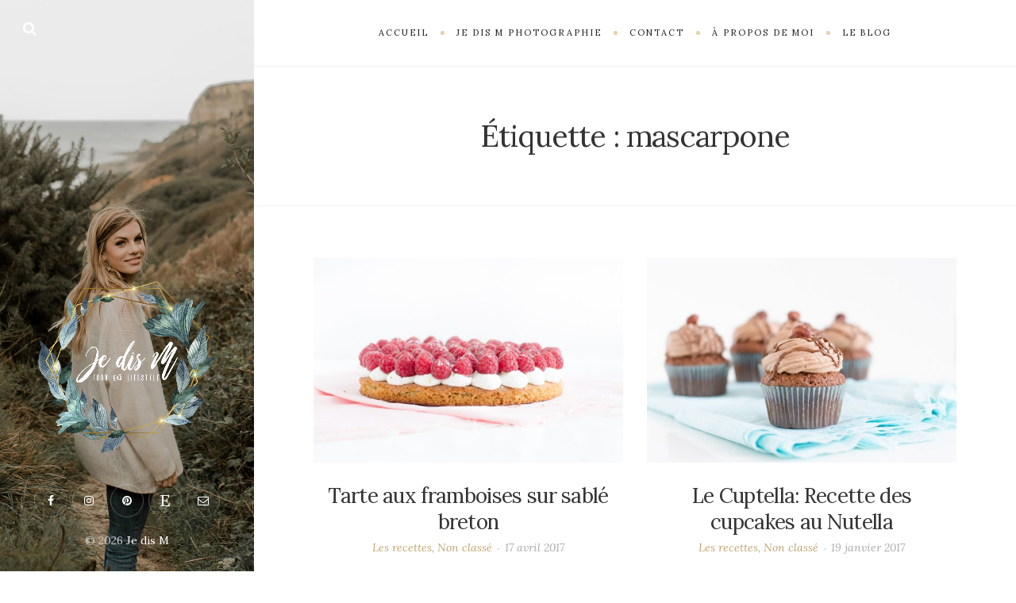

--- FILE ---
content_type: text/html; charset=UTF-8
request_url: https://jedism.fr/tag/mascarpone
body_size: 12823
content:
<!DOCTYPE html>

<html lang="fr-FR">

<head>
	<meta charset="UTF-8">
	<meta name="viewport" content="width=device-width">
	<link rel="profile" href="https://gmpg.org/xfn/11">
	<link rel="pingback" href="https://jedism.fr/xmlrpc.php">
	<title>mascarpone &#8211; Je dis M</title>
<meta name='robots' content='max-image-preview:large' />
<link rel='dns-prefetch' href='//stats.wp.com' />
<link rel='dns-prefetch' href='//fonts.googleapis.com' />
<link rel='dns-prefetch' href='//www.googletagmanager.com' />
<link rel="alternate" type="application/rss+xml" title="Je dis M &raquo; Flux" href="https://jedism.fr/feed" />
<link rel="alternate" type="application/rss+xml" title="Je dis M &raquo; Flux des commentaires" href="https://jedism.fr/comments/feed" />
<link rel="alternate" type="application/rss+xml" title="Je dis M &raquo; Flux de l’étiquette mascarpone" href="https://jedism.fr/tag/mascarpone/feed" />
<script type="text/javascript">
/* <![CDATA[ */
window._wpemojiSettings = {"baseUrl":"https:\/\/s.w.org\/images\/core\/emoji\/14.0.0\/72x72\/","ext":".png","svgUrl":"https:\/\/s.w.org\/images\/core\/emoji\/14.0.0\/svg\/","svgExt":".svg","source":{"concatemoji":"https:\/\/jedism.fr\/wp-includes\/js\/wp-emoji-release.min.js?ver=6.4.7"}};
/*! This file is auto-generated */
!function(i,n){var o,s,e;function c(e){try{var t={supportTests:e,timestamp:(new Date).valueOf()};sessionStorage.setItem(o,JSON.stringify(t))}catch(e){}}function p(e,t,n){e.clearRect(0,0,e.canvas.width,e.canvas.height),e.fillText(t,0,0);var t=new Uint32Array(e.getImageData(0,0,e.canvas.width,e.canvas.height).data),r=(e.clearRect(0,0,e.canvas.width,e.canvas.height),e.fillText(n,0,0),new Uint32Array(e.getImageData(0,0,e.canvas.width,e.canvas.height).data));return t.every(function(e,t){return e===r[t]})}function u(e,t,n){switch(t){case"flag":return n(e,"\ud83c\udff3\ufe0f\u200d\u26a7\ufe0f","\ud83c\udff3\ufe0f\u200b\u26a7\ufe0f")?!1:!n(e,"\ud83c\uddfa\ud83c\uddf3","\ud83c\uddfa\u200b\ud83c\uddf3")&&!n(e,"\ud83c\udff4\udb40\udc67\udb40\udc62\udb40\udc65\udb40\udc6e\udb40\udc67\udb40\udc7f","\ud83c\udff4\u200b\udb40\udc67\u200b\udb40\udc62\u200b\udb40\udc65\u200b\udb40\udc6e\u200b\udb40\udc67\u200b\udb40\udc7f");case"emoji":return!n(e,"\ud83e\udef1\ud83c\udffb\u200d\ud83e\udef2\ud83c\udfff","\ud83e\udef1\ud83c\udffb\u200b\ud83e\udef2\ud83c\udfff")}return!1}function f(e,t,n){var r="undefined"!=typeof WorkerGlobalScope&&self instanceof WorkerGlobalScope?new OffscreenCanvas(300,150):i.createElement("canvas"),a=r.getContext("2d",{willReadFrequently:!0}),o=(a.textBaseline="top",a.font="600 32px Arial",{});return e.forEach(function(e){o[e]=t(a,e,n)}),o}function t(e){var t=i.createElement("script");t.src=e,t.defer=!0,i.head.appendChild(t)}"undefined"!=typeof Promise&&(o="wpEmojiSettingsSupports",s=["flag","emoji"],n.supports={everything:!0,everythingExceptFlag:!0},e=new Promise(function(e){i.addEventListener("DOMContentLoaded",e,{once:!0})}),new Promise(function(t){var n=function(){try{var e=JSON.parse(sessionStorage.getItem(o));if("object"==typeof e&&"number"==typeof e.timestamp&&(new Date).valueOf()<e.timestamp+604800&&"object"==typeof e.supportTests)return e.supportTests}catch(e){}return null}();if(!n){if("undefined"!=typeof Worker&&"undefined"!=typeof OffscreenCanvas&&"undefined"!=typeof URL&&URL.createObjectURL&&"undefined"!=typeof Blob)try{var e="postMessage("+f.toString()+"("+[JSON.stringify(s),u.toString(),p.toString()].join(",")+"));",r=new Blob([e],{type:"text/javascript"}),a=new Worker(URL.createObjectURL(r),{name:"wpTestEmojiSupports"});return void(a.onmessage=function(e){c(n=e.data),a.terminate(),t(n)})}catch(e){}c(n=f(s,u,p))}t(n)}).then(function(e){for(var t in e)n.supports[t]=e[t],n.supports.everything=n.supports.everything&&n.supports[t],"flag"!==t&&(n.supports.everythingExceptFlag=n.supports.everythingExceptFlag&&n.supports[t]);n.supports.everythingExceptFlag=n.supports.everythingExceptFlag&&!n.supports.flag,n.DOMReady=!1,n.readyCallback=function(){n.DOMReady=!0}}).then(function(){return e}).then(function(){var e;n.supports.everything||(n.readyCallback(),(e=n.source||{}).concatemoji?t(e.concatemoji):e.wpemoji&&e.twemoji&&(t(e.twemoji),t(e.wpemoji)))}))}((window,document),window._wpemojiSettings);
/* ]]> */
</script>
<link rel='stylesheet' id='sbi_styles-css' href='https://jedism.fr/wp-content/plugins/instagram-feed/css/sbi-styles.min.css?ver=6.2' type='text/css' media='all' />
<style id='wp-emoji-styles-inline-css' type='text/css'>

	img.wp-smiley, img.emoji {
		display: inline !important;
		border: none !important;
		box-shadow: none !important;
		height: 1em !important;
		width: 1em !important;
		margin: 0 0.07em !important;
		vertical-align: -0.1em !important;
		background: none !important;
		padding: 0 !important;
	}
</style>
<link rel='stylesheet' id='wp-block-library-css' href='https://jedism.fr/wp-includes/css/dist/block-library/style.min.css?ver=6.4.7' type='text/css' media='all' />
<style id='wp-block-library-theme-inline-css' type='text/css'>
.wp-block-audio figcaption{color:#555;font-size:13px;text-align:center}.is-dark-theme .wp-block-audio figcaption{color:hsla(0,0%,100%,.65)}.wp-block-audio{margin:0 0 1em}.wp-block-code{border:1px solid #ccc;border-radius:4px;font-family:Menlo,Consolas,monaco,monospace;padding:.8em 1em}.wp-block-embed figcaption{color:#555;font-size:13px;text-align:center}.is-dark-theme .wp-block-embed figcaption{color:hsla(0,0%,100%,.65)}.wp-block-embed{margin:0 0 1em}.blocks-gallery-caption{color:#555;font-size:13px;text-align:center}.is-dark-theme .blocks-gallery-caption{color:hsla(0,0%,100%,.65)}.wp-block-image figcaption{color:#555;font-size:13px;text-align:center}.is-dark-theme .wp-block-image figcaption{color:hsla(0,0%,100%,.65)}.wp-block-image{margin:0 0 1em}.wp-block-pullquote{border-bottom:4px solid;border-top:4px solid;color:currentColor;margin-bottom:1.75em}.wp-block-pullquote cite,.wp-block-pullquote footer,.wp-block-pullquote__citation{color:currentColor;font-size:.8125em;font-style:normal;text-transform:uppercase}.wp-block-quote{border-left:.25em solid;margin:0 0 1.75em;padding-left:1em}.wp-block-quote cite,.wp-block-quote footer{color:currentColor;font-size:.8125em;font-style:normal;position:relative}.wp-block-quote.has-text-align-right{border-left:none;border-right:.25em solid;padding-left:0;padding-right:1em}.wp-block-quote.has-text-align-center{border:none;padding-left:0}.wp-block-quote.is-large,.wp-block-quote.is-style-large,.wp-block-quote.is-style-plain{border:none}.wp-block-search .wp-block-search__label{font-weight:700}.wp-block-search__button{border:1px solid #ccc;padding:.375em .625em}:where(.wp-block-group.has-background){padding:1.25em 2.375em}.wp-block-separator.has-css-opacity{opacity:.4}.wp-block-separator{border:none;border-bottom:2px solid;margin-left:auto;margin-right:auto}.wp-block-separator.has-alpha-channel-opacity{opacity:1}.wp-block-separator:not(.is-style-wide):not(.is-style-dots){width:100px}.wp-block-separator.has-background:not(.is-style-dots){border-bottom:none;height:1px}.wp-block-separator.has-background:not(.is-style-wide):not(.is-style-dots){height:2px}.wp-block-table{margin:0 0 1em}.wp-block-table td,.wp-block-table th{word-break:normal}.wp-block-table figcaption{color:#555;font-size:13px;text-align:center}.is-dark-theme .wp-block-table figcaption{color:hsla(0,0%,100%,.65)}.wp-block-video figcaption{color:#555;font-size:13px;text-align:center}.is-dark-theme .wp-block-video figcaption{color:hsla(0,0%,100%,.65)}.wp-block-video{margin:0 0 1em}.wp-block-template-part.has-background{margin-bottom:0;margin-top:0;padding:1.25em 2.375em}
</style>
<link rel='stylesheet' id='mediaelement-css' href='https://jedism.fr/wp-includes/js/mediaelement/mediaelementplayer-legacy.min.css?ver=4.2.17' type='text/css' media='all' />
<link rel='stylesheet' id='wp-mediaelement-css' href='https://jedism.fr/wp-includes/js/mediaelement/wp-mediaelement.min.css?ver=6.4.7' type='text/css' media='all' />
<style id='jetpack-sharing-buttons-style-inline-css' type='text/css'>
.jetpack-sharing-buttons__services-list{display:flex;flex-direction:row;flex-wrap:wrap;gap:0;list-style-type:none;margin:5px;padding:0}.jetpack-sharing-buttons__services-list.has-small-icon-size{font-size:12px}.jetpack-sharing-buttons__services-list.has-normal-icon-size{font-size:16px}.jetpack-sharing-buttons__services-list.has-large-icon-size{font-size:24px}.jetpack-sharing-buttons__services-list.has-huge-icon-size{font-size:36px}@media print{.jetpack-sharing-buttons__services-list{display:none!important}}.editor-styles-wrapper .wp-block-jetpack-sharing-buttons{gap:0;padding-inline-start:0}ul.jetpack-sharing-buttons__services-list.has-background{padding:1.25em 2.375em}
</style>
<style id='classic-theme-styles-inline-css' type='text/css'>
/*! This file is auto-generated */
.wp-block-button__link{color:#fff;background-color:#32373c;border-radius:9999px;box-shadow:none;text-decoration:none;padding:calc(.667em + 2px) calc(1.333em + 2px);font-size:1.125em}.wp-block-file__button{background:#32373c;color:#fff;text-decoration:none}
</style>
<style id='global-styles-inline-css' type='text/css'>
body{--wp--preset--color--black: #000000;--wp--preset--color--cyan-bluish-gray: #abb8c3;--wp--preset--color--white: #fff;--wp--preset--color--pale-pink: #f78da7;--wp--preset--color--vivid-red: #cf2e2e;--wp--preset--color--luminous-vivid-orange: #ff6900;--wp--preset--color--luminous-vivid-amber: #fcb900;--wp--preset--color--light-green-cyan: #7bdcb5;--wp--preset--color--vivid-green-cyan: #00d084;--wp--preset--color--pale-cyan-blue: #8ed1fc;--wp--preset--color--vivid-cyan-blue: #0693e3;--wp--preset--color--vivid-purple: #9b51e0;--wp--preset--color--brown: #cbb78f;--wp--preset--color--dark: #4a4a4a;--wp--preset--color--light-gray: #f5f5f5;--wp--preset--gradient--vivid-cyan-blue-to-vivid-purple: linear-gradient(135deg,rgba(6,147,227,1) 0%,rgb(155,81,224) 100%);--wp--preset--gradient--light-green-cyan-to-vivid-green-cyan: linear-gradient(135deg,rgb(122,220,180) 0%,rgb(0,208,130) 100%);--wp--preset--gradient--luminous-vivid-amber-to-luminous-vivid-orange: linear-gradient(135deg,rgba(252,185,0,1) 0%,rgba(255,105,0,1) 100%);--wp--preset--gradient--luminous-vivid-orange-to-vivid-red: linear-gradient(135deg,rgba(255,105,0,1) 0%,rgb(207,46,46) 100%);--wp--preset--gradient--very-light-gray-to-cyan-bluish-gray: linear-gradient(135deg,rgb(238,238,238) 0%,rgb(169,184,195) 100%);--wp--preset--gradient--cool-to-warm-spectrum: linear-gradient(135deg,rgb(74,234,220) 0%,rgb(151,120,209) 20%,rgb(207,42,186) 40%,rgb(238,44,130) 60%,rgb(251,105,98) 80%,rgb(254,248,76) 100%);--wp--preset--gradient--blush-light-purple: linear-gradient(135deg,rgb(255,206,236) 0%,rgb(152,150,240) 100%);--wp--preset--gradient--blush-bordeaux: linear-gradient(135deg,rgb(254,205,165) 0%,rgb(254,45,45) 50%,rgb(107,0,62) 100%);--wp--preset--gradient--luminous-dusk: linear-gradient(135deg,rgb(255,203,112) 0%,rgb(199,81,192) 50%,rgb(65,88,208) 100%);--wp--preset--gradient--pale-ocean: linear-gradient(135deg,rgb(255,245,203) 0%,rgb(182,227,212) 50%,rgb(51,167,181) 100%);--wp--preset--gradient--electric-grass: linear-gradient(135deg,rgb(202,248,128) 0%,rgb(113,206,126) 100%);--wp--preset--gradient--midnight: linear-gradient(135deg,rgb(2,3,129) 0%,rgb(40,116,252) 100%);--wp--preset--font-size--small: 13px;--wp--preset--font-size--medium: 20px;--wp--preset--font-size--large: 36px;--wp--preset--font-size--x-large: 42px;--wp--preset--spacing--20: 0.44rem;--wp--preset--spacing--30: 0.67rem;--wp--preset--spacing--40: 1rem;--wp--preset--spacing--50: 1.5rem;--wp--preset--spacing--60: 2.25rem;--wp--preset--spacing--70: 3.38rem;--wp--preset--spacing--80: 5.06rem;--wp--preset--shadow--natural: 6px 6px 9px rgba(0, 0, 0, 0.2);--wp--preset--shadow--deep: 12px 12px 50px rgba(0, 0, 0, 0.4);--wp--preset--shadow--sharp: 6px 6px 0px rgba(0, 0, 0, 0.2);--wp--preset--shadow--outlined: 6px 6px 0px -3px rgba(255, 255, 255, 1), 6px 6px rgba(0, 0, 0, 1);--wp--preset--shadow--crisp: 6px 6px 0px rgba(0, 0, 0, 1);}:where(.is-layout-flex){gap: 0.5em;}:where(.is-layout-grid){gap: 0.5em;}body .is-layout-flow > .alignleft{float: left;margin-inline-start: 0;margin-inline-end: 2em;}body .is-layout-flow > .alignright{float: right;margin-inline-start: 2em;margin-inline-end: 0;}body .is-layout-flow > .aligncenter{margin-left: auto !important;margin-right: auto !important;}body .is-layout-constrained > .alignleft{float: left;margin-inline-start: 0;margin-inline-end: 2em;}body .is-layout-constrained > .alignright{float: right;margin-inline-start: 2em;margin-inline-end: 0;}body .is-layout-constrained > .aligncenter{margin-left: auto !important;margin-right: auto !important;}body .is-layout-constrained > :where(:not(.alignleft):not(.alignright):not(.alignfull)){max-width: var(--wp--style--global--content-size);margin-left: auto !important;margin-right: auto !important;}body .is-layout-constrained > .alignwide{max-width: var(--wp--style--global--wide-size);}body .is-layout-flex{display: flex;}body .is-layout-flex{flex-wrap: wrap;align-items: center;}body .is-layout-flex > *{margin: 0;}body .is-layout-grid{display: grid;}body .is-layout-grid > *{margin: 0;}:where(.wp-block-columns.is-layout-flex){gap: 2em;}:where(.wp-block-columns.is-layout-grid){gap: 2em;}:where(.wp-block-post-template.is-layout-flex){gap: 1.25em;}:where(.wp-block-post-template.is-layout-grid){gap: 1.25em;}.has-black-color{color: var(--wp--preset--color--black) !important;}.has-cyan-bluish-gray-color{color: var(--wp--preset--color--cyan-bluish-gray) !important;}.has-white-color{color: var(--wp--preset--color--white) !important;}.has-pale-pink-color{color: var(--wp--preset--color--pale-pink) !important;}.has-vivid-red-color{color: var(--wp--preset--color--vivid-red) !important;}.has-luminous-vivid-orange-color{color: var(--wp--preset--color--luminous-vivid-orange) !important;}.has-luminous-vivid-amber-color{color: var(--wp--preset--color--luminous-vivid-amber) !important;}.has-light-green-cyan-color{color: var(--wp--preset--color--light-green-cyan) !important;}.has-vivid-green-cyan-color{color: var(--wp--preset--color--vivid-green-cyan) !important;}.has-pale-cyan-blue-color{color: var(--wp--preset--color--pale-cyan-blue) !important;}.has-vivid-cyan-blue-color{color: var(--wp--preset--color--vivid-cyan-blue) !important;}.has-vivid-purple-color{color: var(--wp--preset--color--vivid-purple) !important;}.has-black-background-color{background-color: var(--wp--preset--color--black) !important;}.has-cyan-bluish-gray-background-color{background-color: var(--wp--preset--color--cyan-bluish-gray) !important;}.has-white-background-color{background-color: var(--wp--preset--color--white) !important;}.has-pale-pink-background-color{background-color: var(--wp--preset--color--pale-pink) !important;}.has-vivid-red-background-color{background-color: var(--wp--preset--color--vivid-red) !important;}.has-luminous-vivid-orange-background-color{background-color: var(--wp--preset--color--luminous-vivid-orange) !important;}.has-luminous-vivid-amber-background-color{background-color: var(--wp--preset--color--luminous-vivid-amber) !important;}.has-light-green-cyan-background-color{background-color: var(--wp--preset--color--light-green-cyan) !important;}.has-vivid-green-cyan-background-color{background-color: var(--wp--preset--color--vivid-green-cyan) !important;}.has-pale-cyan-blue-background-color{background-color: var(--wp--preset--color--pale-cyan-blue) !important;}.has-vivid-cyan-blue-background-color{background-color: var(--wp--preset--color--vivid-cyan-blue) !important;}.has-vivid-purple-background-color{background-color: var(--wp--preset--color--vivid-purple) !important;}.has-black-border-color{border-color: var(--wp--preset--color--black) !important;}.has-cyan-bluish-gray-border-color{border-color: var(--wp--preset--color--cyan-bluish-gray) !important;}.has-white-border-color{border-color: var(--wp--preset--color--white) !important;}.has-pale-pink-border-color{border-color: var(--wp--preset--color--pale-pink) !important;}.has-vivid-red-border-color{border-color: var(--wp--preset--color--vivid-red) !important;}.has-luminous-vivid-orange-border-color{border-color: var(--wp--preset--color--luminous-vivid-orange) !important;}.has-luminous-vivid-amber-border-color{border-color: var(--wp--preset--color--luminous-vivid-amber) !important;}.has-light-green-cyan-border-color{border-color: var(--wp--preset--color--light-green-cyan) !important;}.has-vivid-green-cyan-border-color{border-color: var(--wp--preset--color--vivid-green-cyan) !important;}.has-pale-cyan-blue-border-color{border-color: var(--wp--preset--color--pale-cyan-blue) !important;}.has-vivid-cyan-blue-border-color{border-color: var(--wp--preset--color--vivid-cyan-blue) !important;}.has-vivid-purple-border-color{border-color: var(--wp--preset--color--vivid-purple) !important;}.has-vivid-cyan-blue-to-vivid-purple-gradient-background{background: var(--wp--preset--gradient--vivid-cyan-blue-to-vivid-purple) !important;}.has-light-green-cyan-to-vivid-green-cyan-gradient-background{background: var(--wp--preset--gradient--light-green-cyan-to-vivid-green-cyan) !important;}.has-luminous-vivid-amber-to-luminous-vivid-orange-gradient-background{background: var(--wp--preset--gradient--luminous-vivid-amber-to-luminous-vivid-orange) !important;}.has-luminous-vivid-orange-to-vivid-red-gradient-background{background: var(--wp--preset--gradient--luminous-vivid-orange-to-vivid-red) !important;}.has-very-light-gray-to-cyan-bluish-gray-gradient-background{background: var(--wp--preset--gradient--very-light-gray-to-cyan-bluish-gray) !important;}.has-cool-to-warm-spectrum-gradient-background{background: var(--wp--preset--gradient--cool-to-warm-spectrum) !important;}.has-blush-light-purple-gradient-background{background: var(--wp--preset--gradient--blush-light-purple) !important;}.has-blush-bordeaux-gradient-background{background: var(--wp--preset--gradient--blush-bordeaux) !important;}.has-luminous-dusk-gradient-background{background: var(--wp--preset--gradient--luminous-dusk) !important;}.has-pale-ocean-gradient-background{background: var(--wp--preset--gradient--pale-ocean) !important;}.has-electric-grass-gradient-background{background: var(--wp--preset--gradient--electric-grass) !important;}.has-midnight-gradient-background{background: var(--wp--preset--gradient--midnight) !important;}.has-small-font-size{font-size: var(--wp--preset--font-size--small) !important;}.has-medium-font-size{font-size: var(--wp--preset--font-size--medium) !important;}.has-large-font-size{font-size: var(--wp--preset--font-size--large) !important;}.has-x-large-font-size{font-size: var(--wp--preset--font-size--x-large) !important;}
.wp-block-navigation a:where(:not(.wp-element-button)){color: inherit;}
:where(.wp-block-post-template.is-layout-flex){gap: 1.25em;}:where(.wp-block-post-template.is-layout-grid){gap: 1.25em;}
:where(.wp-block-columns.is-layout-flex){gap: 2em;}:where(.wp-block-columns.is-layout-grid){gap: 2em;}
.wp-block-pullquote{font-size: 1.5em;line-height: 1.6;}
</style>
<link rel='stylesheet' id='contact-form-7-css' href='https://jedism.fr/wp-content/plugins/contact-form-7/includes/css/styles.css?ver=5.9.8' type='text/css' media='all' />
<link rel='stylesheet' id='wild-book-fonts-css' href='//fonts.googleapis.com/css?family=Lora%3A400%2C700%2C400italic%2C700italic%7CRaleway%3A500%2C600&#038;ver=1.9.1#038;subset=latin%2Clatin-ext&#038;display=swap' type='text/css' media='all' />
<link rel='stylesheet' id='font-awesome-css' href='https://jedism.fr/wp-content/themes/wildbook/assets/css/font-awesome.min.css?ver=4.7' type='text/css' media='all' />
<link rel='stylesheet' id='wild-book-style-css' href='https://jedism.fr/wp-content/themes/wildbook-child/style.css?ver=1.9.1' type='text/css' media='all' />
<style id='wild-book-style-inline-css' type='text/css'>

        .header-image img {
          max-width: 29em;
        }
        .header-image {
          margin-bottom: 1em;
        }
        .sidebar a:hover {
          color: #a69674;
        }
        @media (min-width: 992px) { 
          .sidebar {
            width: 25%;
          }
          .site-content {
            margin-left: 25%;
          }
          .sticky-nav .top-nav {
            left: 25%;
          }
          .rtl .site-content {
            margin-right: 25%;
            margin-left: 0;
          }
          .rtl.sticky-nav .top-nav {
            right: 25%;
            left: 0;
          }
          .sidebar-right .site-content {
            margin-right: 25%;
          }
          .sidebar-right.sticky-nav .top-nav {
            right: 25%;
          }
          .rtl.sidebar-right .site-content {
            margin-left: 25%;
          }
          .rtl.sidebar-right.sticky-nav .top-nav {
            left: 25%;
          }
        }
        .site {
          visibility:hidden;
        }
        .loaded .site {
          visibility:visible;
        }
      
</style>
<link rel='stylesheet' id='slb_core-css' href='https://jedism.fr/wp-content/plugins/simple-lightbox/client/css/app.css?ver=2.8.1' type='text/css' media='all' />
<script type="text/javascript" src="https://jedism.fr/wp-includes/js/jquery/jquery.min.js?ver=3.7.1" id="jquery-core-js"></script>
<script type="text/javascript" src="https://jedism.fr/wp-includes/js/jquery/jquery-migrate.min.js?ver=3.4.1" id="jquery-migrate-js"></script>
<link rel="https://api.w.org/" href="https://jedism.fr/wp-json/" /><link rel="alternate" type="application/json" href="https://jedism.fr/wp-json/wp/v2/tags/277" /><link rel="EditURI" type="application/rsd+xml" title="RSD" href="https://jedism.fr/xmlrpc.php?rsd" />
<meta name="generator" content="WordPress 6.4.7" />
	<link rel="preconnect" href="https://fonts.googleapis.com">
	<link rel="preconnect" href="https://fonts.gstatic.com">
	<meta name="generator" content="Site Kit by Google 1.170.0" />	<style>img#wpstats{display:none}</style>
		<style type="text/css" id="custom-background-css">
          .sidebar {
            background-image: url( https://jedism.fr/wp-content/uploads/2021/02/MARGAUX2526THOMAS-82Bcopie.jpg ) ;
          }
          .sidebar:before {
            display: block;
          }
          .sidebar {
            background-position: center center;
            background-size: cover;
            background-repeat: no-repeat;
            background-attachment: scroll;
          }
          .sidebar:before {
            opacity: 0.05;
          }</style><link rel="icon" href="https://jedism.fr/wp-content/uploads/2021/04/cropped-cropped-cropped-Logo-Je-dis-M-pour-blog-1-32x32.jpg" sizes="32x32" />
<link rel="icon" href="https://jedism.fr/wp-content/uploads/2021/04/cropped-cropped-cropped-Logo-Je-dis-M-pour-blog-1-192x192.jpg" sizes="192x192" />
<link rel="apple-touch-icon" href="https://jedism.fr/wp-content/uploads/2021/04/cropped-cropped-cropped-Logo-Je-dis-M-pour-blog-1-180x180.jpg" />
<meta name="msapplication-TileImage" content="https://jedism.fr/wp-content/uploads/2021/04/cropped-cropped-cropped-Logo-Je-dis-M-pour-blog-1-270x270.jpg" />
	<style id="egf-frontend-styles" type="text/css">
		h1 {font-size: 13px;} p {display: block;} h2 {} h3 {} h4 {} h5 {} h6 {} 	</style>
	
  <noscript>
    <style type="text/css">
    body {
      height: auto;
      overflow: visible;
    }
    .preloader {
      display: none;
    }
    .site {
      visibility: visible;
    }
    </style>
  </noscript>
</head>

<body data-rsssl=1 class="archive tag tag-mascarpone tag-277 custom-background wp-embed-responsive sticky-nav grid-layout sidebar-layout-3">
  
<div class="preloader">
  <div class="spinner">
    <div class="double-bounce1"></div>
    <div class="double-bounce2"></div>
  </div>
</div>

<div id="page" class="hfeed site">
  
  <div class="wrapper">
    
<div id="sidebar" class="sidebar">
  <div class="sidebar-inner">

    
        <div class="toggle-buttons">
      
      <a href="#" id="search-toggle" class="search-toggle"><i class="fa fa-search"></i></a> 
      <form role="search" method="get" class="search-form" action="https://jedism.fr/">
        <div class="search-wrap">
          <label>
            <input type="search" class="search-field" placeholder="Taper les mots-clés…" value="" name="s" title="Recherche&nbsp;:" />
          </label>
          <button type="submit" class="search-submit"><i class="fa fa-search"></i></button>
        </div>
			</form>    </div>
    
    <header id="masthead" class="site-header" role="banner">
      
      <div class="site-identity">
        <div class="header-image"><a href="https://jedism.fr/" rel="home"><img src="https://jedism.fr/wp-content/uploads/2021/04/Logo-Je-Dis-M-blanc.png" height="1969" width="1969" alt="Je dis M" /></a></div><div class="social-profiles"><a href="https://www.facebook.com/jedismblog/" class="facebook" target="_blank" ><i class="fa fa-facebook"></i></a><a href="https://www.instagram.com/jedism_blog/" class="instagram" target="_blank" ><i class="fa fa-instagram"></i></a><a href="https://www.pinterest.fr/jedism/" class="pinterest" target="_blank" ><i class="fa fa-pinterest"></i></a><a href="https://www.etsy.com/fr/shop/JeDisMfactory" class="etsy" target="_blank" ><i class="fa fa-etsy"></i></a><a href="mailto:jedismblog@gmail.com" class="email" target="_blank" ><i class="fa fa-email"></i></a></div>      </div>

          </header>

    <footer id="colophon" class="site-info" role="contentinfo">
      <div class="site-copyright">&copy; 2026 <a href="https://jedism.fr/">Je dis M</a></div>    </footer>

  </div><!-- .sidebar-inner -->
</div><!-- .sidebar -->
    <div id="content" class="site-content">
    
    
          <nav id="top-nav" class="top-nav right-side-navigation ">
            <div class="top-nav-header">
              
              <a href="#" id="top-nav-toggle" class="top-nav-toggle" title="Menu de navigation" data-close-text="Fermer">
                <span>Menu de navigation</span> <i class="fa fa-angle-down"></i>
              </a>
            </div>
            <ul id="menu-primary-navigation" class="nav-menu"><li id="menu-item-2058" class="menu-item menu-item-type-custom menu-item-object-custom menu-item-home menu-item-2058"><a href="https://jedism.fr"><span>Accueil</span></a></li><li id="menu-item-3308" class="menu-item menu-item-type-post_type menu-item-object-portfolio menu-item-3308"><a href="https://jedism.fr/portfolio/je-dis-m-photographie"><span>Je dis M photographie</span></a></li><li id="menu-item-733" class="menu-item menu-item-type-post_type menu-item-object-page menu-item-733"><a href="https://jedism.fr/contact"><span>Contact</span></a></li><li id="menu-item-2893" class="menu-item menu-item-type-post_type menu-item-object-page menu-item-2893"><a href="https://jedism.fr/a-propos-de-moi"><span>À propos de moi</span></a></li><li id="menu-item-735" class="menu-item menu-item-type-post_type menu-item-object-page menu-item-has-children menu-item-735"><a href="https://jedism.fr/recettes"><span>Le blog</span></a><ul class="sub-menu"><li id="menu-item-2060" class="menu-item menu-item-type-taxonomy menu-item-object-post_tag menu-item-2060"><a href="https://jedism.fr/tag/recette"><span>&gt;Recette</span></a></li><li id="menu-item-2061" class="menu-item menu-item-type-taxonomy menu-item-object-post_tag menu-item-2061"><a href="https://jedism.fr/tag/beaute"><span>&gt;Beauté</span></a></li><li id="menu-item-2062" class="menu-item menu-item-type-taxonomy menu-item-object-post_tag menu-item-2062"><a href="https://jedism.fr/tag/jai-teste"><span>&gt;J&rsquo;ai testé</span></a></li><li id="menu-item-2063" class="menu-item menu-item-type-taxonomy menu-item-object-post_tag menu-item-2063"><a href="https://jedism.fr/tag/ma-normandie"><span>&gt;Ma Normandie</span></a></li><li id="menu-item-2064" class="menu-item menu-item-type-taxonomy menu-item-object-post_tag menu-item-2064"><a href="https://jedism.fr/tag/je-dis-m-se-marie"><span>&gt; Je dis M se marie</span></a></li><li id="menu-item-2065" class="menu-item menu-item-type-taxonomy menu-item-object-post_tag menu-item-2065"><a href="https://jedism.fr/tag/ma-vie-de-blogueuse"><span>&gt;Ma vie de blogueuse</span></a></li></ul></li></ul>
          </nav>
	<section id="primary" class="content-area">
		<main id="main" class="site-main" role="main">

		
      
			<header class="page-header inner-box">
        <div class="content-container">
				<h1 class="page-title">Étiquette : <span>mascarpone</span></h1>        </div>
			</header><!-- .page-header -->

      
            <div class="inner-box">
        <div class="content-container large-container">
          <div class="posts-grid large-gutter standard-grid flex-row last-0">
      
        
<article id="post-1527" class="grid-item flex-item post-1527 post type-post status-publish format-standard has-post-thumbnail hentry category-recettes category-non-classe tag-recette tag-citron-vert tag-desserts tag-framboise tag-mascarpone tag-tartes-sucrees">
    <a class="post-thumbnail" href="https://jedism.fr/2017/04/tarte-sable-breton-framboises.html" aria-hidden="true">
    <img width="498" height="330" src="https://jedism.fr/wp-content/uploads/2017/04/tarte2Bsable25CC25812Bbreton2B-5934.jpg" class="attachment-medium-thumbnail size-medium-thumbnail wp-post-image" alt="Tarte aux framboises sur sablé breton" decoding="async" fetchpriority="high" srcset="https://jedism.fr/wp-content/uploads/2017/04/tarte2Bsable25CC25812Bbreton2B-5934.jpg 740w, https://jedism.fr/wp-content/uploads/2017/04/tarte2Bsable25CC25812Bbreton2B-5934-600x397.jpg 600w" sizes="(max-width: 498px) 100vw, 498px" />  </a>
  
  <header class="entry-header">
  <h2 class="entry-title"><a href="https://jedism.fr/2017/04/tarte-sable-breton-framboises.html" rel="bookmark">Tarte aux framboises sur sablé breton</a></h2><div class="entry-meta"><span class="post-cats post-meta"><a href="https://jedism.fr/category/recettes" rel="category tag">Les recettes</a>, <a href="https://jedism.fr/category/non-classe" rel="category tag">Non classé</a></span><span class="posted-on post-meta"><time class="entry-date published updated" datetime="2017-04-17T18:30:00+02:00">17 avril 2017</time></span></div>  </header><!-- .entry-header -->

    <div class="entry-summary">
    <p>Bonjour à tous. Alors oui c&rsquo;est vrai d&rsquo;habitude je publie le jeudi mais avec nos quelques jours de vacances pour le pacs et le concours&#8230;</p>

        <a href="https://jedism.fr/2017/04/tarte-sable-breton-framboises.html" class="more-link">Continuer la lecture &rarr;</a>
      </div><!-- .entry-summary -->
  
</article><!-- #post-## -->

<article id="post-1633" class="grid-item flex-item post-1633 post type-post status-publish format-standard has-post-thumbnail hentry category-recettes category-non-classe tag-recette tag-cupcakes tag-mascarpone tag-muffins-et-petits-gateaux tag-nutella">
    <a class="post-thumbnail" href="https://jedism.fr/2017/01/cupcakes-au-nutella.html" aria-hidden="true">
    <img width="498" height="330" src="https://jedism.fr/wp-content/uploads/2017/01/cupcakeschocolatnutella-5222.jpg" class="attachment-medium-thumbnail size-medium-thumbnail wp-post-image" alt="Le Cuptella: Recette des cupcakes au Nutella" decoding="async" srcset="https://jedism.fr/wp-content/uploads/2017/01/cupcakeschocolatnutella-5222.jpg 770w, https://jedism.fr/wp-content/uploads/2017/01/cupcakeschocolatnutella-5222-600x397.jpg 600w" sizes="(max-width: 498px) 100vw, 498px" />  </a>
  
  <header class="entry-header">
  <h2 class="entry-title"><a href="https://jedism.fr/2017/01/cupcakes-au-nutella.html" rel="bookmark">Le Cuptella: Recette des cupcakes au Nutella</a></h2><div class="entry-meta"><span class="post-cats post-meta"><a href="https://jedism.fr/category/recettes" rel="category tag">Les recettes</a>, <a href="https://jedism.fr/category/non-classe" rel="category tag">Non classé</a></span><span class="posted-on post-meta"><time class="entry-date published updated" datetime="2017-01-19T18:44:00+01:00">19 janvier 2017</time></span></div>  </header><!-- .entry-header -->

    <div class="entry-summary">
    <p>Bonjour à tous. J&rsquo;espère que vos estomacs ont digéré les chocolats de Noël et les galettes des rois mais ce n&rsquo;est pas fini. Cela fait&#8230;</p>

        <a href="https://jedism.fr/2017/01/cupcakes-au-nutella.html" class="more-link">Continuer la lecture &rarr;</a>
      </div><!-- .entry-summary -->
  
</article><!-- #post-## -->

<article id="post-1783" class="grid-item flex-item post-1783 post type-post status-publish format-standard has-post-thumbnail hentry category-recettes category-non-classe tag-recette tag-desserts tag-food tag-mascarpone tag-oreo tag-verrines">
    <a class="post-thumbnail" href="https://jedism.fr/2016/08/verrines-oreo-facon-tiramisu.html" aria-hidden="true">
    <img width="498" height="330" src="https://jedism.fr/wp-content/uploads/2016/08/verrinesoreo-3065.jpg" class="attachment-medium-thumbnail size-medium-thumbnail wp-post-image" alt="Verrines Oreo façon tiramisu" decoding="async" srcset="https://jedism.fr/wp-content/uploads/2016/08/verrinesoreo-3065.jpg 770w, https://jedism.fr/wp-content/uploads/2016/08/verrinesoreo-3065-600x397.jpg 600w" sizes="(max-width: 498px) 100vw, 498px" />  </a>
  
  <header class="entry-header">
  <h2 class="entry-title"><a href="https://jedism.fr/2016/08/verrines-oreo-facon-tiramisu.html" rel="bookmark">Verrines Oreo façon tiramisu</a></h2><div class="entry-meta"><span class="post-cats post-meta"><a href="https://jedism.fr/category/recettes" rel="category tag">Les recettes</a>, <a href="https://jedism.fr/category/non-classe" rel="category tag">Non classé</a></span><span class="posted-on post-meta"><time class="entry-date published updated" datetime="2016-08-18T19:14:00+02:00">18 août 2016</time></span></div>  </header><!-- .entry-header -->

    <div class="entry-summary">
    <p>Aujourd’hui je vous propose une recette simple et rapide avec ces biscuits que j&rsquo;adore, j&rsquo;ai nommé OREO. Réalisable plusieurs heures avant et bien gourmande. Si&#8230;</p>

        <a href="https://jedism.fr/2016/08/verrines-oreo-facon-tiramisu.html" class="more-link">Continuer la lecture &rarr;</a>
      </div><!-- .entry-summary -->
  
</article><!-- #post-## -->

<article id="post-1869" class="grid-item flex-item post-1869 post type-post status-publish format-standard has-post-thumbnail hentry category-recettes category-non-classe tag-recette tag-desserts tag-italie tag-mascarpone tag-verrines">
    <a class="post-thumbnail" href="https://jedism.fr/2016/04/tiramisu-en-verrines.html" aria-hidden="true">
    <img width="498" height="330" src="https://jedism.fr/wp-content/uploads/2016/04/tiramisu2Bblog2B-2014.jpg" class="attachment-medium-thumbnail size-medium-thumbnail wp-post-image" alt="Tiramisu en verrines" decoding="async" loading="lazy" srcset="https://jedism.fr/wp-content/uploads/2016/04/tiramisu2Bblog2B-2014.jpg 640w, https://jedism.fr/wp-content/uploads/2016/04/tiramisu2Bblog2B-2014-600x398.jpg 600w" sizes="(max-width: 498px) 100vw, 498px" />  </a>
  
  <header class="entry-header">
  <h2 class="entry-title"><a href="https://jedism.fr/2016/04/tiramisu-en-verrines.html" rel="bookmark">Tiramisu en verrines</a></h2><div class="entry-meta"><span class="post-cats post-meta"><a href="https://jedism.fr/category/recettes" rel="category tag">Les recettes</a>, <a href="https://jedism.fr/category/non-classe" rel="category tag">Non classé</a></span><span class="posted-on post-meta"><time class="entry-date published updated" datetime="2016-04-14T21:58:00+02:00">14 avril 2016</time></span></div>  </header><!-- .entry-header -->

    <div class="entry-summary">
    <p>Je vous retrouve aujourd&rsquo;hui avec un dessert que j&rsquo;adore et pourtant je n&rsquo;avais pas encore donné la recette sur le blog.&nbsp;Le tiramisu est un grand&#8230;</p>

        <a href="https://jedism.fr/2016/04/tiramisu-en-verrines.html" class="more-link">Continuer la lecture &rarr;</a>
      </div><!-- .entry-summary -->
  
</article><!-- #post-## -->

<article id="post-2087" class="grid-item flex-item post-2087 post type-post status-publish format-standard has-post-thumbnail hentry category-recettes category-non-classe tag-recette tag-citron-vert tag-desserts tag-framboise tag-mascarpone tag-speculoos tag-tiramisu">
    <a class="post-thumbnail" href="https://jedism.fr/2013/08/tiramisu-framboises-et-speculoos.html" aria-hidden="true">
    <img width="498" height="330" src="https://jedism.fr/wp-content/uploads/2013/08/tiramisuframboisespeculos-2763a.jpg" class="attachment-medium-thumbnail size-medium-thumbnail wp-post-image" alt="Tiramisu framboises et speculoos" decoding="async" loading="lazy" srcset="https://jedism.fr/wp-content/uploads/2013/08/tiramisuframboisespeculos-2763a.jpg 640w, https://jedism.fr/wp-content/uploads/2013/08/tiramisuframboisespeculos-2763a-600x398.jpg 600w" sizes="(max-width: 498px) 100vw, 498px" />  </a>
  
  <header class="entry-header">
  <h2 class="entry-title"><a href="https://jedism.fr/2013/08/tiramisu-framboises-et-speculoos.html" rel="bookmark">Tiramisu framboises et speculoos</a></h2><div class="entry-meta"><span class="post-cats post-meta"><a href="https://jedism.fr/category/recettes" rel="category tag">Les recettes</a>, <a href="https://jedism.fr/category/non-classe" rel="category tag">Non classé</a></span><span class="posted-on post-meta"><time class="entry-date published updated" datetime="2013-08-07T17:21:00+02:00">7 août 2013</time></span></div>  </header><!-- .entry-header -->

    <div class="entry-summary">
    <p>Je reviens enfin avec une nouvelle recette. J&rsquo;ai eu pas mal de choses à gérer suite aux différents concours du blog. Revenons à la recette&#8230;</p>

        <a href="https://jedism.fr/2013/08/tiramisu-framboises-et-speculoos.html" class="more-link">Continuer la lecture &rarr;</a>
      </div><!-- .entry-summary -->
  
</article><!-- #post-## -->

<article id="post-2263" class="grid-item flex-item post-2263 post type-post status-publish format-standard has-post-thumbnail hentry category-non-classe tag-desserts tag-fraises tag-mascarpone tag-speculoos tag-verrines">
    <a class="post-thumbnail" href="https://jedism.fr/2012/04/fraises-et-speculoos.html" aria-hidden="true">
    <img width="221" height="330" src="https://jedism.fr/wp-content/uploads/2012/04/Verrinesfraisesspeculoos-0348.jpg" class="attachment-medium-thumbnail size-medium-thumbnail wp-post-image" alt="Fraises et Speculoos" decoding="async" loading="lazy" srcset="https://jedism.fr/wp-content/uploads/2012/04/Verrinesfraisesspeculoos-0348.jpg 640w, https://jedism.fr/wp-content/uploads/2012/04/Verrinesfraisesspeculoos-0348-600x896.jpg 600w" sizes="(max-width: 221px) 100vw, 221px" />  </a>
  
  <header class="entry-header">
  <h2 class="entry-title"><a href="https://jedism.fr/2012/04/fraises-et-speculoos.html" rel="bookmark">Fraises et Speculoos</a></h2><div class="entry-meta"><span class="post-cats post-meta"><a href="https://jedism.fr/category/non-classe" rel="category tag">Non classé</a></span><span class="posted-on post-meta"><time class="entry-date published updated" datetime="2012-04-18T21:14:00+02:00">18 avril 2012</time></span></div>  </header><!-- .entry-header -->

    <div class="entry-summary">
    <p>Je suis allée chez belle maman un week-end et comme à chaque fois elle nous régale. Cette recette c&rsquo;est elle qui l&rsquo;a faite, j&rsquo;ai photographié&#8230;</p>

        <a href="https://jedism.fr/2012/04/fraises-et-speculoos.html" class="more-link">Continuer la lecture &rarr;</a>
      </div><!-- .entry-summary -->
  
</article><!-- #post-## -->

                </div>
        </div>
      </div>
            
      
		</main><!-- .site-main -->
	</section><!-- .content-area -->

				
			    			  	<div id="secondary" class="secondary inner-box">
				    <div class="content-container">
				      <div class="widget-areas flex-row huge-gutter">

				        				        <div id="widget-area-1" class="widget-area flex-item" role="complementary">
				          <aside id="wildbook-widget-recent-posts-3" class="widget wildbook-widget-recent-posts"><h3 class="widget-title">Articles récents </h3>	  
		<ul>
		
			<li class="widget-post clearfix  has-post-thumbnail">

							<div class="post-thumbnail">
					<a href="https://jedism.fr/2021/11/noel-avec-rosemood.html"><img width="150" height="150" src="https://jedism.fr/wp-content/uploads/2021/11/755518BE-0F0E-4E0C-91BA-2ECD067A7ED0-150x150.jpeg" class="attachment-thumbnail size-thumbnail wp-post-image" alt="" decoding="async" loading="lazy" srcset="https://jedism.fr/wp-content/uploads/2021/11/755518BE-0F0E-4E0C-91BA-2ECD067A7ED0-150x150.jpeg 150w, https://jedism.fr/wp-content/uploads/2021/11/755518BE-0F0E-4E0C-91BA-2ECD067A7ED0-500x500.jpeg 500w" sizes="(max-width: 150px) 100vw, 150px" /></a>
				</div>
			
				<header class="widget-post-content">
										<a href="https://jedism.fr/2021/11/noel-avec-rosemood.html">Des idées de cadeaux de Noël avec Rosemood</a>
					<span class="post-date">21 novembre 2021</span>				</header>
			</li>  
		
			<li class="widget-post clearfix  has-post-thumbnail">

							<div class="post-thumbnail">
					<a href="https://jedism.fr/2021/10/un-bebe-pour-noel-comment-jai-gere-les-2-semaines-dattente-entre-le-transfert-dembryon-et-la-prise-de-sang.html"><img width="150" height="150" src="https://jedism.fr/wp-content/uploads/2021/10/IMG_9608-150x150.jpg" class="attachment-thumbnail size-thumbnail wp-post-image" alt="" decoding="async" loading="lazy" srcset="https://jedism.fr/wp-content/uploads/2021/10/IMG_9608-150x150.jpg 150w, https://jedism.fr/wp-content/uploads/2021/10/IMG_9608-500x500.jpg 500w" sizes="(max-width: 150px) 100vw, 150px" /></a>
				</div>
			
				<header class="widget-post-content">
										<a href="https://jedism.fr/2021/10/un-bebe-pour-noel-comment-jai-gere-les-2-semaines-dattente-entre-le-transfert-dembryon-et-la-prise-de-sang.html">Un bébé pour noël. Comment j&rsquo;ai géré les 2 semaines d&rsquo;attente entre le transfert d&#8217;embryon et la prise de sang</a>
					<span class="post-date">8 octobre 2021</span>				</header>
			</li>  
		
			<li class="widget-post clearfix  has-post-thumbnail">

							<div class="post-thumbnail">
					<a href="https://jedism.fr/2021/07/pma-fiv-un-long-parcours-vers-la-maternite.html"><img width="150" height="150" src="https://jedism.fr/wp-content/uploads/2021/05/P1014001-150x150.jpg" class="attachment-thumbnail size-thumbnail wp-post-image" alt="" decoding="async" loading="lazy" srcset="https://jedism.fr/wp-content/uploads/2021/05/P1014001-150x150.jpg 150w, https://jedism.fr/wp-content/uploads/2021/05/P1014001-500x500.jpg 500w" sizes="(max-width: 150px) 100vw, 150px" /></a>
				</div>
			
				<header class="widget-post-content">
										<a href="https://jedism.fr/2021/07/pma-fiv-un-long-parcours-vers-la-maternite.html">Félicitations, c&rsquo;est une FIV. Un long parcours vers la maternité</a>
					<span class="post-date">9 juillet 2021</span>				</header>
			</li>  
		
			<li class="widget-post clearfix  has-post-thumbnail">

							<div class="post-thumbnail">
					<a href="https://jedism.fr/2021/07/un-pique-nique-avec-un-pain-herisson.html"><img width="150" height="150" src="https://jedism.fr/wp-content/uploads/2021/07/P1013905-1-150x150.jpg" class="attachment-thumbnail size-thumbnail wp-post-image" alt="" decoding="async" loading="lazy" srcset="https://jedism.fr/wp-content/uploads/2021/07/P1013905-1-150x150.jpg 150w, https://jedism.fr/wp-content/uploads/2021/07/P1013905-1-500x500.jpg 500w, https://jedism.fr/wp-content/uploads/2021/07/P1013905-1-300x300.jpg 300w, https://jedism.fr/wp-content/uploads/2021/07/P1013905-1-100x100.jpg 100w" sizes="(max-width: 150px) 100vw, 150px" /></a>
				</div>
			
				<header class="widget-post-content">
										<a href="https://jedism.fr/2021/07/un-pique-nique-avec-un-pain-herisson.html">Un pique nique d&rsquo;été avec un pain hérisson</a>
					<span class="post-date">8 juillet 2021</span>				</header>
			</li>  
		
			<li class="widget-post clearfix  has-post-thumbnail">

							<div class="post-thumbnail">
					<a href="https://jedism.fr/2021/06/jai-teste-la-nouvelle-mini-electric.html"><img width="150" height="150" src="https://jedism.fr/wp-content/uploads/2021/06/P1013611-150x150.jpg" class="attachment-thumbnail size-thumbnail wp-post-image" alt="" decoding="async" loading="lazy" srcset="https://jedism.fr/wp-content/uploads/2021/06/P1013611-150x150.jpg 150w, https://jedism.fr/wp-content/uploads/2021/06/P1013611-500x500.jpg 500w, https://jedism.fr/wp-content/uploads/2021/06/P1013611-300x300.jpg 300w, https://jedism.fr/wp-content/uploads/2021/06/P1013611-100x100.jpg 100w" sizes="(max-width: 150px) 100vw, 150px" /></a>
				</div>
			
				<header class="widget-post-content">
										<a href="https://jedism.fr/2021/06/jai-teste-la-nouvelle-mini-electric.html">J’ai testé la nouvelle MINI Electric sur les routes normandes</a>
					<span class="post-date">3 juin 2021</span>				</header>
			</li>  
				</ul> 
	  
		</aside>				        </div>
				        
				        				        <div id="widget-area-2" class="widget-area flex-item" role="complementary">
				          <aside id="instagram-feed-widget-3" class="widget widget_instagram-feed-widget"><h3 class="widget-title">Instagram</h3>
<div id="sb_instagram"  class="sbi sbi_mob_col_1 sbi_tab_col_2 sbi_col_3 sbi_width_resp" style="padding-bottom: 10px;width: 100%;" data-feedid="*1"  data-res="auto" data-cols="3" data-colsmobile="1" data-colstablet="2" data-num="3" data-nummobile="" data-shortcode-atts="{}"  data-postid="1527" data-locatornonce="d18c3b710d" data-sbi-flags="favorLocal">
	
    <div id="sbi_images"  style="padding: 5px;">
		    </div>

	<div id="sbi_load" >

	
	
</div>

	    <span class="sbi_resized_image_data" data-feed-id="*1" data-resized="[]">
	</span>
	</div>

</aside><aside id="media_image-5" class="widget widget_media_image"><h3 class="widget-title">Publicités</h3><a href="http://www.traiteurs.fr/traiteurs-organisation-de-mariages-vsubservices-2865.html"><img width="300" height="43" src="https://jedism.fr/wp-content/uploads/2021/05/pro_logo-300x43.png" class="image wp-image-3106  attachment-medium size-medium" alt="" style="max-width: 100%; height: auto;" decoding="async" loading="lazy" srcset="https://jedism.fr/wp-content/uploads/2021/05/pro_logo-300x43.png 300w, https://jedism.fr/wp-content/uploads/2021/05/pro_logo.png 480w" sizes="(max-width: 300px) 100vw, 300px" /></a></aside>				        </div>
				        				        
				      </div>
				    </div>
			  	</div><!-- .secondary -->
				
						    </div><!-- .site-content -->
	   	</div> 
	</div><!-- #page -->
	<!-- Instagram Feed JS -->
<script type="text/javascript">
var sbiajaxurl = "https://jedism.fr/wp-admin/admin-ajax.php";
</script>
<link rel='stylesheet' id='wild-book-bundle-recent-posts-widget-css' href='https://jedism.fr/wp-content/plugins/wild-book-bundle/assets/css/wild-book-bundle-recent-posts-widget.min.css?ver=1.2' type='text/css' media='all' />
<script type="text/javascript" src="https://jedism.fr/wp-includes/js/dist/vendor/wp-polyfill-inert.min.js?ver=3.1.2" id="wp-polyfill-inert-js"></script>
<script type="text/javascript" src="https://jedism.fr/wp-includes/js/dist/vendor/regenerator-runtime.min.js?ver=0.14.0" id="regenerator-runtime-js"></script>
<script type="text/javascript" src="https://jedism.fr/wp-includes/js/dist/vendor/wp-polyfill.min.js?ver=3.15.0" id="wp-polyfill-js"></script>
<script type="text/javascript" src="https://jedism.fr/wp-includes/js/dist/hooks.min.js?ver=c6aec9a8d4e5a5d543a1" id="wp-hooks-js"></script>
<script type="text/javascript" src="https://jedism.fr/wp-includes/js/dist/i18n.min.js?ver=7701b0c3857f914212ef" id="wp-i18n-js"></script>
<script type="text/javascript" id="wp-i18n-js-after">
/* <![CDATA[ */
wp.i18n.setLocaleData( { 'text direction\u0004ltr': [ 'ltr' ] } );
/* ]]> */
</script>
<script type="text/javascript" src="https://jedism.fr/wp-content/plugins/contact-form-7/includes/swv/js/index.js?ver=5.9.8" id="swv-js"></script>
<script type="text/javascript" id="contact-form-7-js-extra">
/* <![CDATA[ */
var wpcf7 = {"api":{"root":"https:\/\/jedism.fr\/wp-json\/","namespace":"contact-form-7\/v1"}};
/* ]]> */
</script>
<script type="text/javascript" id="contact-form-7-js-translations">
/* <![CDATA[ */
( function( domain, translations ) {
	var localeData = translations.locale_data[ domain ] || translations.locale_data.messages;
	localeData[""].domain = domain;
	wp.i18n.setLocaleData( localeData, domain );
} )( "contact-form-7", {"translation-revision-date":"2024-10-17 17:27:10+0000","generator":"GlotPress\/4.0.1","domain":"messages","locale_data":{"messages":{"":{"domain":"messages","plural-forms":"nplurals=2; plural=n > 1;","lang":"fr"},"This contact form is placed in the wrong place.":["Ce formulaire de contact est plac\u00e9 dans un mauvais endroit."],"Error:":["Erreur\u00a0:"]}},"comment":{"reference":"includes\/js\/index.js"}} );
/* ]]> */
</script>
<script type="text/javascript" src="https://jedism.fr/wp-content/plugins/contact-form-7/includes/js/index.js?ver=5.9.8" id="contact-form-7-js"></script>
<script type="text/javascript" src="https://jedism.fr/wp-includes/js/imagesloaded.min.js?ver=5.0.0" id="imagesloaded-js"></script>
<script type="text/javascript" src="https://jedism.fr/wp-content/themes/wildbook/assets/js/functions.min.js?ver=1.9.1" id="wild-book-functions-js"></script>
<script type="text/javascript" src="https://stats.wp.com/e-202604.js" id="jetpack-stats-js" data-wp-strategy="defer"></script>
<script type="text/javascript" id="jetpack-stats-js-after">
/* <![CDATA[ */
_stq = window._stq || [];
_stq.push([ "view", JSON.parse("{\"v\":\"ext\",\"blog\":\"192775435\",\"post\":\"0\",\"tz\":\"1\",\"srv\":\"jedism.fr\",\"j\":\"1:13.6.1\"}") ]);
_stq.push([ "clickTrackerInit", "192775435", "0" ]);
/* ]]> */
</script>
<script type="text/javascript" id="sbi_scripts-js-extra">
/* <![CDATA[ */
var sb_instagram_js_options = {"font_method":"svg","resized_url":"https:\/\/jedism.fr\/wp-content\/uploads\/sb-instagram-feed-images\/","placeholder":"https:\/\/jedism.fr\/wp-content\/plugins\/instagram-feed\/img\/placeholder.png","ajax_url":"https:\/\/jedism.fr\/wp-admin\/admin-ajax.php"};
/* ]]> */
</script>
<script type="text/javascript" src="https://jedism.fr/wp-content/plugins/instagram-feed/js/sbi-scripts.min.js?ver=6.2" id="sbi_scripts-js"></script>
<script type="text/javascript" id="slb_context">/* <![CDATA[ */if ( !!window.jQuery ) {(function($){$(document).ready(function(){if ( !!window.SLB ) { {$.extend(SLB, {"context":["public","user_guest"]});} }})})(jQuery);}/* ]]> */</script>
</body>
</html>

--- FILE ---
content_type: text/css
request_url: https://jedism.fr/wp-content/themes/wildbook/style.css
body_size: 75908
content:
 /*
Theme Name: WildBook
Theme URI: http://themeforest.net/item/wild-book-vintage-elegant-stylish-wordpress-personal-blog-theme-multilingual-rtl-support/10962274
Author: Nord Studio
Author URI: http://themeforest.net/user/nordstudio
Description: Wild Book is a elegant & vintage-inspired Wordpress blog theme. This theme is a content-focused, so perfect for a personal blog. A good choice for travelers, writers, artists and photographers. Wild Book very flexible, fully customizable by WordPress Customizer. It's 100% responsive so it adapts to your devices.
Version: 1.9.1
Tested up to: 5.6
Requires PHP: 5.6
Tags: grid-layout, two-columns, left-sidebar, custom-background, custom-colors, custom-header, custom-menu, featured-image-header, featured-images, full-width-template, sticky-post, theme-options, threaded-comments, translation-ready, footer-widgets, custom-logo, microformats, rtl-language-support, blog, food-and-drink, portfolio
License: 
License URI: http://themeforest.net/licenses
Text Domain: wildbook
*/

/**
 * Table of Contents
 *
 * 1.0 Normalize
 * 2.0 Html, Body
 * 3.0 Preloader
 * 4.0 Typography
 *   4.1 Editor Styles
 * 5.0 Elements
 *   5.1 Icons
 * 6.0 Forms
 * 7.0 Links
 * 8.0 Animations
 * 9.0 Alignments
 * 10.0 Clearings
 * 11.0 Sidebar
 *   11.1 Toggle Buttons
 *   11.2 Sidebar Navigation
 *   11.3 Identity
 *   11.4 Social Profiles
 * 12.0 Top Navigation
 * 13.0 Site Content
 *   13.1 Posts and pages
 *   13.2 Share Buttons
 *   13.3 Author Bio
 *   13.4 Related Posts
 *   13.5 Blog Layouts
 *   13.6 Posts & Comments Navigation
 *   13.8 Comments
 * 14.0 Media
 *   14.1 Captions
 *   14.2 Galleries
 * 15.0 Widgets
 * 16.0 Accessibility
 * 17.0 Portfolio
 * 18.0 Media Queries
 */

/*! normalize.css v8.0.1 | MIT License | github.com/necolas/normalize.css */html{line-height:1.15;-webkit-text-size-adjust:100%}body{margin:0}main{display:block}h1{font-size:2em;margin:.67em 0}hr{box-sizing:content-box;height:0;overflow:visible}pre{font-family:monospace,monospace;font-size:1em}a{background-color:transparent}abbr[title]{border-bottom:none;text-decoration:underline;text-decoration:underline dotted}b,strong{font-weight:bolder}code,kbd,samp{font-family:monospace,monospace;font-size:1em}small{font-size:80%}sub,sup{font-size:75%;line-height:0;position:relative;vertical-align:baseline}sub{bottom:-.25em}sup{top:-.5em}img{border-style:none}button,input,optgroup,select,textarea{font-family:inherit;font-size:100%;line-height:1.15;margin:0}button,input{overflow:visible}button,select{text-transform:none}[type=button],[type=reset],[type=submit],button{-webkit-appearance:button}[type=button]::-moz-focus-inner,[type=reset]::-moz-focus-inner,[type=submit]::-moz-focus-inner,button::-moz-focus-inner{border-style:none;padding:0}[type=button]:-moz-focusring,[type=reset]:-moz-focusring,[type=submit]:-moz-focusring,button:-moz-focusring{outline:1px dotted ButtonText}fieldset{padding:.35em .75em .625em}legend{box-sizing:border-box;color:inherit;display:table;max-width:100%;padding:0;white-space:normal}progress{vertical-align:baseline}textarea{overflow:auto}[type=checkbox],[type=radio]{box-sizing:border-box;padding:0}[type=number]::-webkit-inner-spin-button,[type=number]::-webkit-outer-spin-button{height:auto}[type=search]{-webkit-appearance:textfield;outline-offset:-2px}[type=search]::-webkit-search-decoration{-webkit-appearance:none}::-webkit-file-upload-button{-webkit-appearance:button;font:inherit}details{display:block}summary{display:list-item}template{display:none}[hidden]{display:none}
/*# sourceMappingURL=normalize.min.css.map */
* {
  box-sizing: border-box;
}
*:before,
*:after {
  box-sizing: border-box;
}

html {
  font-size: 14px;
}

/**
 * 2.0 Html, Body
 */
body {
  color: #333;
  background: #fff;
  line-height: 1.8;
  font-size: 1rem;
  font-family: 'Lora', 'Georgia', serif;
  height: 100%;
  overflow: hidden;
  -webkit-font-smoothing: antialiased;
  -moz-osx-font-smoothing: grayscale;
}

.loaded {
  height: auto;
  overflow: visible;
}

/**
 * 3.0 Preloader
 */
.preloader {
  position: fixed;
  top: 0;
  bottom: 0;
  left: 0;
  right: 0;
  background: #ffffff;
  z-index: 1000;
  visibility: visible;
  transition: all 0.6s ease-out 0.4s; 
}

.loaded .preloader {
  visibility: hidden;
  opacity: 0;
}

.spinner {
  width: 40px;
  height: 40px;
  position: absolute;
  top: 50%;
  left: 50%;
  margin-top: -20px;
  margin-left: -20px;
}

.double-bounce1, .double-bounce2 {
  width: 100%;
  height: 100%;
  border-radius: 50%;
  background-color: #c8ab77;
  opacity: 0.6;
  position: absolute;
  top: 0;
  left: 0;
  animation: bounce 1.8s infinite ease-in-out;
}

.double-bounce2 {
  animation-delay: -0.9s;
}

@keyframes bounce {
  0%, 100% { 
    transform: scale(0.0);
  } 50% { 
    transform: scale(1.0);
  }
}

/**
 * 4.0 Typography
 */
h1,
h2,
h3,
h4,
h5,
h6 {
  color: #333;
  text-rendering: optimizeLegibility;
}

h1 {
  font-size: 2.375em;
  line-height: 1.222222;
  letter-spacing: -0.026315789em;
  margin: 1.139721em 0 0.379907em;
}

h2 {
  font-size: 1.777em;
  line-height: 1.416666;
  margin: 1.518750em 0 0.506250em;
}

h3 {
  font-size: 1.333em;
  line-height: 1.5;
  margin: 2.025em 0 0.675em;
}

h4 {
  font-size: 1.2em;
  margin: 2.4em 0 0.9em;
}

h5 {
  font-size: 1em;
  margin: 2.6em 0 0.9em;
}

h6 {
  font-size: 0.8em;
  text-transform: uppercase;
  letter-spacing: 0.15625em;
  margin: 2.6em 0 0.9em;
}

h1 a,
h2 a,
h3 a,
h4 a,
h5 a,
h6 a {
  color: inherit;
}

p {
  margin: 0 0 1.8em;
}

dfn,
cite,
em,
i {
	font-style: italic;
}

blockquote:not(.wp-block-quote) {
  font-size: 1.25em;
  line-height: 1.6;
  text-align: center;
  margin: 2em 3em;
}

blockquote:not(.wp-block-quote) p {
  margin: 0 0 1.6em;
  font-style: italic;
}

blockquote:not(.wp-block-quote) > :last-child {
  margin-bottom: 0;
}

blockquote:not(.wp-block-quote):before,
blockquote:not(.wp-block-quote):after {
  display: block;
  font-family: Georgia, serif;
  font-size: 6rem;
  color: inherit;
  opacity: 0.15;
  line-height: 1;
  height: 0.45em;
}

blockquote:not(.wp-block-quote):before {
  content: '\201C';
  margin-bottom: 0.2em;
}

blockquote:not(.wp-block-quote):after {
  content: '\201D';
  margin-top: 0.2em;
}

pre {
  font-size: 0.875em;
  font-family: Menlo,Consolas,monaco,monospace;
  line-height: 1.8;
  overflow: auto;
}

/**
 * 4.1 Editor Styles
 */
.uppercase-text {
  font-family: Raleway, 'Open Sans', sans-serif;
  text-transform: uppercase;
  letter-spacing: 0.178571em;
  font-size: 0.8571428rem;
  font-style: normal;
}

.gray-text {
  color: #a1a1a1;
}

.small-text {
  font-size: 0.875em;
}

.large-text {
  font-size: 1.25em;
}

.large-p-text {
  font-size: 1.625em;
  line-height: 1.7;
}

.large-pp-text {
  font-size: 2em;
  line-height: 1.55;
}

.text-box {
  position: relative;
  padding: 2.142857em;
  border: 1px solid #e1e1e1;
  margin: 0 0 2.142857em;
}

.text-box:after {
  content: '';
  position: absolute;
  top: 3px;
  bottom: 3px;
  left: 3px;
  right: 3px;
  border: 1px solid;
  border-color: inherit;
}

.text-box > :first-child {
  margin-top: 0;
}

.text-box > :last-child {
  margin-bottom: 0;
}

.text-box > * {
  position: relative;
  z-index: 1;
}

html[lang^="zh-"] *,
html[lang="ja"] *,
html[lang="ko-KR"] * {
  letter-spacing: 0 !important;
}

html[lang^="zh-"] *,
html[lang="ja"] *,
html[lang="ko-KR"] * {
  letter-spacing: 0 !important;
}

html[lang^="zh-"] blockquote:not(.wp-block-quote) p,
html[lang^="zh-"] .post-meta, 
html[lang^="zh-"] .post-date, 
html[lang^="zh-"] .comment-meta, 
html[lang^="zh-"] .portfolio-grid .portfolio-cats a,
html[lang^="zh-"] .page-links,
html[lang^="zh-"] .more-link,
html[lang^="zh-"] .entry-content .wp-block-quote,
html[lang^="zh-"] .entry-content .wp-block-latest-posts__post-date,
html[lang^="zh-"] .entry-content .wp-block-categories li,
html[lang^="zh-"] .entry-content .wp-block-archives li,
html[lang^="zh-"] .entry-content .wp-block-latest-comments__comment-author,
html[lang^="zh-"] .entry-content .wp-block-latest-comments__comment-date,
html[lang^="zh-"] .entry-content .wp-block-calendar caption,
html[lang^="zh-"] .entry-content .wp-block-rss__item-publish-date,
html[lang^="zh-"] .entry-content .wp-block-rss__item-author,
html[lang^="zh-"] .author-link,
html[lang^="zh-"] .comment-navigation,
html[lang^="zh-"] .image-navigation,
html[lang^="zh-"] .nav-link,
html[lang^="zh-"] .comment-list .bypostauthor .fn:after,
html[lang^="zh-"] .comment-notes,
html[lang^="zh-"] .logged-in-as,
html[lang^="zh-"] .featured-post-description,
html[lang="ja"] blockquote:not(.wp-block-quote) p,
html[lang="ja"] .post-meta, 
html[lang="ja"] .post-date, 
html[lang="ja"] .comment-meta, 
html[lang="ja"] .portfolio-grid .portfolio-cats a,
html[lang="ja"] .page-links,
html[lang="ja"] .more-link,
html[lang="ja"] .entry-content .wp-block-quote,
html[lang="ja"] .entry-content .wp-block-latest-posts__post-date,
html[lang="ja"] .entry-content .wp-block-categories li,
html[lang="ja"] .entry-content .wp-block-archives li,
html[lang="ja"] .entry-content .wp-block-latest-comments__comment-author,
html[lang="ja"] .entry-content .wp-block-latest-comments__comment-date,
html[lang="ja"] .entry-content .wp-block-calendar caption,
html[lang="ja"] .entry-content .wp-block-rss__item-publish-date,
html[lang="ja"] .entry-content .wp-block-rss__item-author,
html[lang="ja"] .author-link,
html[lang="ja"] .comment-navigation,
html[lang="ja"] .image-navigation,
html[lang="ja"] .nav-link,
html[lang="ja"] .comment-list .bypostauthor .fn:after,
html[lang="ja"] .comment-notes,
html[lang="ja"] .logged-in-as,
html[lang="ja"] .featured-post-description,
html[lang="ko-KR"] blockquote:not(.wp-block-quote) p,
html[lang="ko-KR"] .post-meta, 
html[lang="ko-KR"] .post-date, 
html[lang="ko-KR"] .comment-meta, 
html[lang="ko-KR"] .portfolio-grid .portfolio-cats a,
html[lang="ko-KR"] .page-links,
html[lang="ko-KR"] .more-link,
html[lang="ko-KR"] .entry-content .wp-block-quote,
html[lang="ko-KR"] .entry-content .wp-block-latest-posts__post-date,
html[lang="ko-KR"] .entry-content .wp-block-categories li,
html[lang="ko-KR"] .entry-content .wp-block-archives li,
html[lang="ko-KR"] .entry-content .wp-block-latest-comments__comment-author,
html[lang="ko-KR"] .entry-content .wp-block-latest-comments__comment-date,
html[lang="ko-KR"] .entry-content .wp-block-calendar caption,
html[lang="ko-KR"] .entry-content .wp-block-rss__item-publish-date,
html[lang="ko-KR"] .entry-content .wp-block-rss__item-author,
html[lang="ko-KR"] .author-link,
html[lang="ko-KR"] .comment-navigation,
html[lang="ko-KR"] .image-navigation,
html[lang="ko-KR"] .nav-link,
html[lang="ko-KR"] .comment-list .bypostauthor .fn:after,
html[lang="ko-KR"] .comment-notes,
html[lang="ko-KR"] .logged-in-as,
html[lang="ko-KR"] .featured-post-description {
  font-style: normal;
}

html[lang="ja"] button,
html[lang="ja"] input[type="button"],
html[lang="ja"] input[type="reset"],
html[lang="ja"] input[type="submit"],
html[lang="ja"] .sticky-badge,
html[lang="ja"] .cat-links,
html[lang="ja"] .entry-content .wp-block-quote__citation, 
html[lang="ja"] .entry-content .wp-block-quote cite, 
html[lang="ja"] .entry-content .wp-block-quote footer,
html[lang="ja"] .entry-content .wp-block-pullquote__citation, 
html[lang="ja"] .entry-content .wp-block-pullquote cite, 
html[lang="ja"] .entry-content .wp-block-pullquote footer,
html[lang="ja"] .entry-content .wp-block-button .wp-block-button__link,
html[lang="ja"] .post-navigation .nav-meta,
html[lang="ja"] .comment-author,
html[lang="ja"] .comment-reply-link  {
  font-family: "Hiragino Kaku Gothic Pro", Meiryo, sans-serif;
}

html[lang="ko-KR"] button,
html[lang="ko-KR"] input[type="button"],
html[lang="ko-KR"] input[type="reset"],
html[lang="ko-KR"] input[type="submit"],
html[lang="ko-KR"] .sticky-badge,
html[lang="ko-KR"] .cat-links,
html[lang="ko-KR"] .entry-content .wp-block-quote__citation, 
html[lang="ko-KR"] .entry-content .wp-block-quote cite, 
html[lang="ko-KR"] .entry-content .wp-block-quote footer,
html[lang="ko-KR"] .entry-content .wp-block-pullquote__citation, 
html[lang="ko-KR"] .entry-content .wp-block-pullquote cite, 
html[lang="ko-KR"] .entry-content .wp-block-pullquote footer,
html[lang="ko-KR"] .entry-content .wp-block-button .wp-block-button__link,
html[lang="ko-KR"] .post-navigation .nav-meta,
html[lang="ko-KR"] .comment-author,
html[lang="ko-KR"] .comment-reply-link  {
  font-family: "Apple SD Gothic Neo", "Malgun Gothic", "Nanum Gothic", Dotum, sans-serif;
}

html[lang^="zh-"] button,
html[lang^="zh-"] input[type="button"],
html[lang^="zh-"] input[type="reset"],
html[lang^="zh-"] input[type="submit"],
html[lang^="zh-"] .sticky-badge,
html[lang^="zh-"] .cat-links,
html[lang^="zh-"] .entry-content .wp-block-quote__citation, 
html[lang^="zh-"] .entry-content .wp-block-quote cite, 
html[lang^="zh-"] .entry-content .wp-block-quote footer,
html[lang^="zh-"] .entry-content .wp-block-pullquote__citation, 
html[lang^="zh-"] .entry-content .wp-block-pullquote cite, 
html[lang^="zh-"] .entry-content .wp-block-pullquote footer,
html[lang^="zh-"] .entry-content .wp-block-button .wp-block-button__link,
html[lang^="zh-"] .post-navigation .nav-meta,
html[lang^="zh-"] .comment-author,
html[lang^="zh-"] .comment-reply-link  {
  font-family: "PingFang SC", "Helvetica Neue", Helvetica, STHeitiSC-Light, Arial, sans-serif;
}

/**
 * 5.0 Elements
 */
hr {
  margin: 2.7em;
  border: 0;
  border-top: 1px solid #eee;
}

ul,
ol {
	margin: 0 0 1.8em 1.25em;
}

ul {
  list-style: disc;
  padding: 0;
}

ol {
  list-style: decimal;
  margin-left: 1.5em;
  padding-left: 1.3em;
}

li > ul,
li > ol {
	margin-bottom: 0;
}

dl {
	margin: 0 0 1.8em;
}

dd {
  margin: 0 0 1.8em;
}

table,
th,
td {
	border: 1px solid rgba(51, 51, 51, 0.15);
}

table {
	border-collapse: separate;
	border-spacing: 0;
	border-width: 1px 0 0 1px;
	margin: 0 0 1.8em;
	table-layout: fixed;
	width: 100%;
}

caption,
th,
td {
	font-weight: normal;
}

th {
	border-width: 0 1px 1px 0;
}

td {
	border-width: 0 1px 1px 0;
}

th, td {
	padding: 0.71428571em;
}

img {
	height: auto; 
	max-width: 100%;
	vertical-align: middle;
}

.avatar {
  border-radius: 100%;
}

figure {
	margin: 0;
}

del {
	opacity: 0.8;
}

/**
 * 5.1 Icons
 */
.menu-icon {
  position: relative;
  display: inline-block;
  vertical-align: middle;
  margin-top: 8px;
  margin-bottom: 8px;
}

.menu-icon, 
.menu-icon:before, 
.menu-icon:after {
  display: inline-block;
  height: 2px;
  width: 21px;
  background: #333;
}

.menu-icon:before, 
.menu-icon:after {
  content: '';
  left: 0;
  position: absolute;
}

.menu-icon:before {
  top: -7px; 
}

.menu-icon:after {
  bottom: -7px;
}

.fa-googleplus:before{
  content:"\f0d5"
}

.fa-bloglovin:before{
  content:"\f004"
}

.fa-vkontakte:before{
  content:"\f189"
}

.fa-f500px:before{
  content:"\f26e"
}

.fa-email:before{
  content:"\f003"
}

/**
 * 6.0 Forms
 */
label {
  display: block;
  margin-bottom: 0.5em;
  cursor: pointer;
}

fieldset {
  margin-bottom: 1em;
}

button,
input,
select,
textarea {
	background-color: #fafafa;
	border-radius: 0;
	font-size: 1rem;
	margin: 0;
	max-width: 100%;
	vertical-align: baseline;
}

textarea {
  line-height: 1.8;
}

button,
input {
	line-height: normal;
}

input[type="date"],
input[type="time"],
input[type="datetime-local"],
input[type="week"],
input[type="month"],
input[type="text"],
input[type="email"],
input[type="url"],
input[type="password"],
input[type="search"],
input[type="tel"],
input[type="number"],
textarea,
select {
	background-image: -webkit-linear-gradient(rgba(255, 255, 255, 0), rgba(255, 255, 255, 0)); /* Removing the inner shadow on iOS inputs */
	border: 1px solid rgba(51, 51, 51, 0.08);
	color: #333;
  padding: 1em;
}

input[type="date"]:focus,
input[type="time"]:focus,
input[type="datetime-local"]:focus,
input[type="week"]:focus,
input[type="month"]:focus,
input[type="text"]:focus,
input[type="email"]:focus,
input[type="url"]:focus,
input[type="password"]:focus,
input[type="search"]:focus,
input[type="tel"]:focus,
input[type="number"]:focus,
textarea:focus,
select:focus {
	background-color: #fff;
	border: 1px solid rgba(51, 51, 51, 0.3);
  outline: none;
}

button[disabled],
input[disabled],
select[disabled],
textarea[disabled] {
	cursor: default;
	opacity: .5;
}

button,
input[type="button"],
input[type="reset"],
input[type="submit"] {
	background-color: #cbb78f;
	border: none;
	color: #fff;
	cursor: pointer;
	font-family: 'Raleway', 'Open Sans', sans-serif;
  text-transform: uppercase;
  letter-spacing: 0.178571em;
  font-size: 0.78571428rem;
  line-height: 1.45454545;
	padding: 1.36363636em 1.636363em 1.36363636em 1.772727em;
  vertical-align: top;
}

button:hover,
input[type="button"]:hover,
input[type="reset"]:hover,
input[type="submit"]:hover,
button:focus,
input[type="button"]:focus,
input[type="reset"]:focus,
input[type="submit"]:focus {
	background-color: #bba579;
	outline: 0;
}

input[type="search"] {
	-webkit-appearance: textfield;
}

input[type="search"]::-webkit-search-cancel-button,
input[type="search"]::-webkit-search-decoration {
	-webkit-appearance: none;
}

button::-moz-focus-inner,
input::-moz-focus-inner {
	border: 0;
	padding: 0;
}

textarea {
	overflow: auto;
	vertical-align: top;
}

input[type="checkbox"],
input[type="radio"] {
	padding: 0;
  margin-right: 0.5em;
}

input[type="checkbox"] + label,
input[type="radio"] + label {
  display: inline;
}

fieldset {
  border-color: rgba(51, 51, 51, 0.08);
  border-style: solid;
  border-width: 1px;
}

legend {
  font-size: 1rem;
  font-weight: bold;
  padding: 0 10px;
}

.post-password-form label {
  color: #a1a1a1;
  display: inline;
}

.post-password-form input[type="password"] {
  width: 14rem;
  margin-bottom: 0.714285rem;
}

.search-form .search-wrap {
  position: relative;
}

.search-form .search-field {
  display: block;
  width: 100%;
  -webkit-appearance: none;
}

.search-form .search-submit {
  position: absolute;
  top: 50%;
  right: 0.714285em;
  margin-top: calc( 1px - 0.5em );
	padding: 0;
	background: transparent;
	color: #b1b1b1;
	font-size: 1.1428571rem;
  line-height: 1;
}

.search-form .search-submit:hover {
	color: #555;
}

.required {
  color: #ff5a3a;
}

/**
 * 7.0 Links
 */
a {
  color: #333;
  text-decoration: none;
}

a:hover {
  color: rgba(0,0,0,0.5);
}

a:focus {
  outline: none;
}

a:hover > img {
  opacity: 0.7
}

.entry-meta a,
.page-content a,
.entry-summary a,
.entry-content a:not(.wp-block-button__link):not(.wbb-share-button),
.author-info a,
.comment-content a,
.textwidget a,
.comment-navigation a,
.image-navigation a,
.pingback .comment-body > a,
.comment-meta a,
.logged-in-as a,
.widget_calendar a,
.entry-content .wp-block-calendar tfoot a {
  color: #bfa370;
}

.page-content a:hover,
.entry-summary a:hover,
.entry-content a:not(.wp-block-button__link):not(.wbb-share-button):hover,
.comment-content a:hover,
.author-info a:hover,
.textwidget a:hover,
.cat-links a:hover,
.entry-meta a:hover,
.comment-navigation a:hover,
.image-navigation a:hover,
.pingback .comment-body > a:hover,
.comment-meta a:hover,
.logged-in-as a:hover,
.widget_calendar a:hover,
.portfolio-grid .portfolio-cats a:hover,
.entry-content .wp-block-calendar tfoot a {
  color: #a9874a;
}

/**
 * 8.0 Animations
 */
a,
a:after,
a:before,
input,
textarea,
button,
select {
  transition: all 0.2s ease-out; 
}

a > img { 
  transform: translateZ(0);  
  transition: all 0.3s ease-out; 
}

.menu-icon, 
.menu-icon:before, 
.menu-icon:after {
  transition: background 0.2s ease-out; 
}

/**
 * 9.0 Alignments
 */
.alignleft {
	float: left;
  margin-right: 1.5em;
}

.alignright {
	float: right;
  margin-left: 1.5em;
}

.aligncenter {
	display: block;
	margin-right: auto;
	margin-left: auto;
}

blockquote.alignleft,
.wp-caption.alignleft,
img.alignleft {
	margin: 0.4375em 1.5em 2em 0;
}

blockquote.alignright,
.wp-caption.alignright,
img.alignright {
	margin: 0.4375em 0 2em 1.5em;
}

blockquote.aligncenter,
.wp-caption.aligncenter,
img.aligncenter {
	clear: both;
	margin-top: 0.4375em;
	margin-bottom: 2em;
}

.wp-caption.alignleft,
.wp-caption.alignright,
.wp-caption.aligncenter {
	margin-bottom: 1.25em;
}

/**
 * 10.0 Clearings
 */
.entry-content:after,
.page-content:after,
.comment-content:after,
.textwidget:after,
.widget:after,
.clearfix:after {
  content: '';
  display: table;
  clear: both;
}

/**
 * 11.0 Sidebar
 */
.sidebar {
  position: fixed;
  left: 0;
  top: 0;
  bottom: 0;
  width: 40%;
  background-color: #5f5f5f;
  background-size: cover;
  color: #ccc;
}

.admin-bar .sidebar {
  top: 32px;
}

.sidebar-right .sidebar {
  left: auto;
  right: 0;
}

.sidebar:before {
  display: none;
  content: '';
  background: #000;
  opacity: 0.5;
  position: absolute;
  top: 0;
  left: 0;
  right: 0;
  bottom: 0;
  z-index: 1;
  transition: opacity 0.4s ease-out; 
}

.sidebar a {
  color: #fff;
}

.sidebar a:hover {
  color: #dbca9e;
}

.sidebar-inner {
  position: relative;
  z-index: 5;
  display: flex;
  flex-direction: column;
  height: 100%;
  padding: 8% 9%;
}

.site-header,
.visible-nav {
  display: flex;
  flex-grow: 1;
  flex-direction: column;
  align-items: center;
  justify-content: center;
}

.site-header,
.site-info {
  text-align: center;
  opacity: 1;
  visibility: visible;
  transition: all 0.3s linear; 
}

.nav-open .toggle-buttons {
  position: relative;
  z-index: 20;
}

.site-info .social-profiles {
  margin-bottom: 1em;
}

.sidebar-layout-3 .site-header {
  justify-content: flex-end;
}

.sidebar-layout-5 .site-header {
  justify-content: flex-start;
  align-items: flex-start;
  text-align: inherit;
}

.sidebar-layout-3 .site-header + .site-info {
  margin-top: 1em;
}

.sidebar-layout-4 .site-header {
  display: block;
  flex-grow: 0;
}

.sidebar-layout-4 .site-header + .site-info {
  margin-top: auto;
}

.sidebar-layout-5 .site-info {
  text-align: inherit;
}

.sidebar-layout-5 .header-inner {
  display: flex;
  align-items: center;
  width: 100%;
}

.sidebar-layout-5 .site-identity {
  max-width: none;
  width: auto;
  margin-left: 0;
  margin-right: auto;
}

.sidebar-layout-5 .tagline {
  max-width: 400px;
}

.sidebar-layout-5 .toggle-buttons {
  align-self: auto;
}

/**
 * 11.1 Toggle Buttons
 */
.toggle-buttons {
  align-self: flex-start;
  line-height: 1;
  font-size: 18px;
}

.sidebar-right .toggle-buttons {
  align-self: flex-end;
}

.nav-toggle,
.search-toggle,
.toggle-buttons .search-form {
  display: inline-block;
  vertical-align: middle;
  margin-right: 4px;
}

.nav-toggle {
  font-size: 0;
}

.nav-toggle .menu-icon, 
.nav-toggle .menu-icon:before, 
.nav-toggle .menu-icon:after {
  background: #fff;
}

.nav-toggle:hover .menu-icon, 
.nav-toggle:hover .menu-icon:before, 
.nav-toggle:hover .menu-icon:after {
  background: #dbca9e;
}

.toggle-buttons .search-toggle {
  color: #fff;
}

.toggle-buttons .search-toggle:hover {
  color: #dbca9e;
}

.toggle-buttons .search-form {
  position: relative;
  width: 0;
  transition: width 0.4s ease-out; 
}

.search-open .toggle-buttons .search-form {
  width: 220px;
}

.toggle-buttons .search-form:after {
  content: '';
  position: absolute;
  bottom: -12px;
  left: 0;
  right: 0;
  height: 1px;
  background-color: rgba(204,204,204,0.4);
}

.toggle-buttons .search-field {
  background: transparent;
  padding: 0;
  color: #e0e0e0;
  border: none;
}

.toggle-buttons .search-field:focus {
  background: transparent;
  border: none;
}

.toggle-buttons .search-form label {
  margin: 0;
}

.toggle-buttons .search-submit {
  display: none;
}

.toggle-buttons .search-field::placeholder {
  color: inherit;
  opacity: 1;
}

.toggle-buttons .search-field:-ms-input-placeholder { 
  color: inherit;
}

/**
 * 11.2 Sidebar Navigation
 */
.sidebar-nav {
  text-align: center;
}

.hidden-nav.sidebar-nav {
  display: flex;
  position: absolute;
  z-index: 0;
  right: 0;
  left: 0;
  top: 0;
  bottom: 0;
  visibility: hidden;
  opacity: 0;
  transition: all 0.3s linear; 
}

.nav-open .hidden-nav.sidebar-nav {
  visibility: visible;
  opacity: 1;
  z-index: 15;
}

.sidebar-nav .nav-container {
  margin: auto;
}

.sidebar-nav ul,
.top-nav ul {
  margin: 0;
  padding: 0;
  list-style: none;
}

.sidebar-nav .nav-menu li:last-child {
  margin: 0;
}

.sidebar-nav .nav-menu > li {
  font-size: 1.8571428em;
  line-height: 1.3;
  margin: 0 0 0.461538em;
}

.sidebar-nav .nav-menu > li > a {
  color: #fff;
}

.sidebar-nav .nav-menu > li > a:hover,
.sidebar-nav .nav-menu > .current-menu-item > a {
  color: #dbca9e;
}

.sidebar-nav .menu-item-has-children > a {
  position: relative;
}

.sidebar-nav .menu-item-has-children > a:after {
  content: '\f107';
  position: absolute;
  top: 50%;
  right: -1em;
  margin-top: -0.5em;
  font-family: 'FontAwesome';
  speak: none;
  font-size: 1rem;
  line-height: 1;
  color: #fff;
  opacity: 0.7;
}

.sidebar-nav .menu-item-has-children > a:hover:after {
  opacity: 1;
}

.sidebar-nav .sub-menu {
  display: none;
  font-size: 1rem;
  line-height: 1.5;
  margin-top: 0.8571428em;
}

.sidebar-nav .sub-menu a {
  color: #ccc;
}

.sidebar-nav .sub-menu a:hover {
  color: #fff;
}

.sidebar-nav .sub-menu li {
  margin-bottom: 0.5em;
}

.sidebar-nav .close-canvas-nav {
  position: absolute;
  top: 20px;
  right: 20px;
  padding: 20px;
  line-height: 1;
  color: #fff;
}

.sidebar-nav .close-canvas-nav:hover {
  color: #ccc;
}

/**
 * 11.3 Identity
 */
.site-identity {
  max-width: 600px;
  width: 100%;
  margin-left: auto;
  margin-right: auto;
}

.site-identity > :last-child {
  margin: 0;
}

.site-title {
  font-size: 2rem;
  line-height: 1.35;
  font-weight: 700;
  letter-spacing: 0;
  margin: 0 0 0.357142em;
  color: #fff;
}

.tagline {
  margin: 0 0 1.4285714em;
}

.site-title + .social-profiles {
  margin: 1.4285714em 0 0;
}

.header-image {
  margin: 0 0 1.8em;
  overflow: hidden;
}

.header-image img {
  max-width: 13em;
  height: auto;
  width: 100%;
  transform: translateZ(0);
}

.rounded img {
  border-radius: 100%;
}

/**
 * 11.4 - Social Profiles
 */
.social-profiles a {
  display: inline-block;
  border: 1px solid rgba(255,255,255,0.25);
  width: 3em;
  height: 3em;
  border-radius: 100%;
  text-align: center;
  margin: 0.214285em;
}

.social-profiles i {
  line-height: 2.857142em;
  line-height: calc( 3em - 2px );
}

.sidebar .social-profiles {
  color: #ffffff;
}

.sidebar .social-profiles a,
.sidebar .social-profiles a:hover {
  color: inherit;
}

.sidebar .social-profiles a:hover {
  border: 1px solid rgba(255,255,255,0.5);
}

/**
 * 11.4 Additional Sections 
 */

.site-info > *,
.site-header > * {
  margin-bottom: 1.8em;
}

.site-info > :last-child,
.site-header > :last-child,
.custom-sidebar-section > :last-child {
  margin-bottom: 0;
}

/**
 * 12.0 Top Navigation
 */
.top-nav {
  border-bottom: 1px solid #f2f2f2;
  padding: 1.785714rem 5rem;
  background: #fff;
  text-transform: uppercase;
  letter-spacing: 0.181818em;
  font-size: 0.785714em;
}

.top-nav .nav-menu li {
  position: relative;
  margin: 0;
}

.top-nav .nav-menu {
  display: flex;
  justify-content: center;
  flex-wrap: wrap;
}

.top-nav .nav-menu > li {
  display: flex;
  align-items: center;
}

.top-nav .nav-menu > li > a {
  position: relative;
  display: inline-block;
  padding: 0.636363em 1.363636em;
  color: #222;
}

.top-nav .nav-menu > li > a:hover {
  color: #a9874a;
}

.top-nav .nav-menu > li:after {
  content: '';
  display: block;
  width: 5px;
  height: 5px;
  background: #e5d1ad;
  border-radius: 100%;
}

.top-nav .nav-menu > :last-child:after {
  display: none;
}

.top-nav .nav-menu .sub-menu {
  position: absolute;
  top: 100%;
  left: 10px;
  background: #f6f6f6;
  width: 19em;
  margin-top: 0.454545em;
  padding: 1.090909em 0;
  z-index: 50;
  visibility: hidden;
  opacity: 0;
  transition: all 0.25s ease-out; 
}

.top-nav .nav-menu .sub-menu:before {
  content: '';
  position: absolute;
  top: 0;
  left: 0;
  right: 0;
  height: 0.454545em;
  margin-top: -0.454545em;
}

.top-nav .nav-menu .sub-menu > li > a {
  display: inline-block;
  padding: 0.545454em 2.272727em;
  color: #222;
}

.top-nav .nav-menu .sub-menu > li > a:hover {
  color: #a9874a;
}

.top-nav .nav-menu li:hover > .sub-menu {
  visibility: visible;
  opacity: 1;
}

.top-nav .sub-menu li > .sub-menu {
  top: 0;
  left: 100%;
  margin-top: -1.090909em;
  margin-left: 2px;
}

.top-nav .sub-menu li > .sub-menu:after {
  content: '';
  position: absolute;
  top: 0;
  bottom: 0;
  left: -3px;
  width: 2px;
}

.top-nav-toggle {
  display: none;
}

.top-nav .custom-logo-link img {
  max-width: 7em;
}

.has-secondary-logo .top-nav-header {
  display: flex;
}

.hide-secondary-logo-sidebar-pages .custom-logo-link {
  display: none;
}

/**
 * 13.0 - Content
 */
.site-content {
  background-color: #fff;
  margin-left: 40%;
  overflow: hidden;
  word-wrap: break-word;
}

.page-template-full-width-page .site-content,
.post-template-full-width-single-post .site-content {
  margin: 0;
}

.sidebar-right .site-content {
  margin-right: 40%;
  margin-left: 0;
}

.page-template-full-width-page.sidebar-right .site-content,
.post-template-full-width-single-post.sidebar-right .site-content {
  margin: 0;
}

.page-header {
  text-align: center;
}

.page-header .author-avatar {
  margin: 0 0 1.8em;
}

.section-title,
.widget-title {
  font-size: 1.142857rem;
  letter-spacing: 0;
  margin: 0 0 1.5em;
}

.page-title:last-child {
  margin-bottom: 0;
}

.taxonomy-description > :last-child {
  margin-bottom: 0;
}
 
.navigation,
.inner-box {
  padding: 4.642857rem 5.357142rem;
}

.navigation,
.inner-box,
.content-area {
  border-bottom: 1px solid #f2f2f2;
}

.site-content > :last-child,
.site-main > :last-child {
  border: none;
}

.content-container,
.nav-links {
  width: 100%;
  max-width: 750px;
  margin: 0 auto;
}

.content-container.large-container {
  max-width: 900px;
}

.flex-row {
  display: flex;
  flex-wrap: wrap;
  margin-left: -10px;
  margin-right: -10px;
}

.flex-row .flex-item {
  flex-basis: 50%;
  max-width: 50%;
  padding-left: 10px;
  padding-right: 10px;
}

.flex-3c .flex-item {    
  flex-basis: 33.3333333333%;
  max-width: 33.3333333333%;
}

.masonry-grid {
  margin-left: -10px;
  margin-right: -10px;
}

.masonry-grid .masonry-item {
  width: 50%;
  padding-left: 10px;
  padding-right: 10px;
}

.masonry-grid.masonry-3-cols .masonry-item {
  width: 33.33333333%;
}

.large-gutter {
  margin-left: -15px;
  margin-right: -15px;
}

.large-gutter .flex-item,
.large-gutter .masonry-item {
  padding-left: 15px;
  padding-right: 15px;
}

.huge-gutter {
  margin-left: -20px;
  margin-right: -20px;
}

.huge-gutter .flex-item,
.huge-gutter .masonry-item {
  padding-left: 20px;
  padding-right: 20px;
}

/**
 * 13.1 - Posts and pages
 */
.entry-header {
  text-align: center;
  margin-bottom: 2.142857em;
}

.sticky-badge {
  display: inline-block;
  background: #d3c4a6;
  padding: 0.6em 1.1em 0.6em 1.35em;
  font-family: 'Raleway', 'Open Sans', sans-serif;
  font-weight: 600;
  text-transform: uppercase;
  letter-spacing: 0.25em;
  font-size: 0.71428571rem;
  color: #fff;
  margin: 0 0 2.4em;
}

.cat-links {
  position: relative;
  display: block;
  font-family: 'Raleway', 'Open Sans', sans-serif;
  text-transform: uppercase;
  letter-spacing: 0.227272em;
  font-size: 0.785714em;
  padding-bottom: 1.2rem;
  margin-bottom: 1.2rem;
}

.cat-links:after {
  content: '';
  position: absolute;
  bottom: 0;
  left: 50%;
  width: 2em;
  margin-left: -1.090909em;
  height: 2px;
  background: #eee;
}

.entry-title,
.page-title {
  font-size: 2.7142857em;
  line-height: 1.2;
  font-weight: normal;
  margin: 0 0 0.35em;
  letter-spacing: -0.0263157em;
}

.post-thumbnail,
.entry-attachment {
  display: block;
  margin-bottom: 2.5em;
  text-align: center;
}

.post-thumbnail.has-caption {
  margin-bottom: 0;
}

.post-thumbnail-caption {
  margin-bottom: 2.5em;
  text-align: center;
}

.post-thumbnail img,
.entry-attachment img {
  display: block;
  margin: 0 auto;
}

.entry-meta {
  font-size: 1em;
  line-height: 1.6;
}

.post-meta,
.post-date,
.comment-meta,
.portfolio-grid .portfolio-cats a {
  font-style: italic;
  color: #aaa;
}

.post-meta + .post-meta:before {
  content: '\2022';
  margin: 0 0.8em;
  font-size: 0.571428em;
  vertical-align: middle;
  color: #d5d5d5;
}

.page-content,
.entry-content,
.section-content {
  font-size: 1.142857rem;
}

.entry-summary > :last-child,
.section-content > :last-child {
  margin: 0;
}

.entry-content > h1:first-child,
.entry-content > h2:first-child,
.entry-content > h3:first-child,
.entry-content > h4:first-child,
.entry-content > h5:first-child,
.entry-content > h6:first-child,
.entry-summary > h1:first-child,
.entry-summary > h2:first-child,
.entry-summary > h3:first-child,
.entry-summary > h4:first-child,
.entry-summary > h5:first-child,
.entry-summary > h6:first-child,
.page-content > h1:first-child,
.page-content > h2:first-child,
.page-content > h3:first-child,
.page-content > h4:first-child,
.page-content > h5:first-child,
.page-content > h6:first-child,
.comment-content > h1:first-child,
.comment-content > h2:first-child,
.comment-content > h3:first-child,
.comment-content > h4:first-child,
.comment-content > h5:first-child,
.comment-content > h6:first-child,
.section-content > h1:first-child,
.section-content > h2:first-child,
.section-content > h3:first-child,
.section-content > h4:first-child,
.section-content > h5:first-child,
.section-content > h6:first-child {
	margin-top: 0;
}

.entry-content a img,
.entry-summary a img,
.comment-content a img,
.textwidget a img {
	display: block;
}

.page-links {
  text-align: center;
  margin-bottom: 1.8em;
  font-style: italic;
}

.tags-list {
  margin-bottom: 1.8em;
}

.tags-list a,
.tagcloud a {
  display: inline-block;
  padding: 0.142857em 0.714285em;
  border: 1px solid #e7e7e7;
  color: #b1b1b1;
  margin-right: 0.357142em;
  margin-bottom: 0.357142em;
  border-radius: 3px;
}

.tagcloud a {
  font-size: 1rem !important;
  margin-right: 0;
}

.tags-list a:hover,
.tagcloud a:hover {
  border-color: #ccc;
  color: #414141;
}

.more-link {
  font-style: italic;
}

/**
 * 13.3 Post Blocks
 */
.entry-content .wp-block-image,
.entry-content .wp-block-gallery,
.entry-content .wp-block-audio,
.entry-content .wp-block-video,
.entry-content .wp-block-embed,
.entry-content .wp-block-cover,
.entry-content .wp-block-media-text,
.entry-content .wp-block-quote,
.entry-content .wp-block-file,
.entry-content .wp-block-preformatted,
.entry-content .wp-block-table,
.entry-content .wp-block-verse,
.entry-content .wp-block-code,
.entry-content .wp-block-columns,
.entry-content .wp-block-button,
.entry-content .wp-block-latest-posts,
.entry-content .wp-block-latest-comments,
.entry-content .wp-block-search,
.entry-content .wp-block-categories,
.entry-content .wp-block-archives,
.entry-content .wp-block-calendar,
.entry-content .wp-block-tag-cloud,
.entry-content .wp-block-rss {
  margin-bottom: 1.8em;
}

.entry-content .alignleft {
  margin-right: 1.5em;
}

.entry-content .alignright {
  margin-left: 1.5em;
}

.entry-content [class^="wp-block-"].alignleft,
.entry-content [class^="wp-block-"].alignright {
  max-width: 350px;
  margin-bottom: 1em;
  margin-top: 0.5em;
}

.entry-content .has-drop-cap::first-letter {
  font-size: 3.4em;
  line-height: 0.9;
  margin: 0.1em 0.1em 0 0;
  text-transform: uppercase;
  font-style: normal;
}

.entry-content .has-small-font-size {
  font-size: 0.875em;
}

.entry-content .has-medium-font-size {
  font-size: 1.25em;
  line-height: 1.65;
  margin-bottom: 1.65em;
}

.entry-content .has-large-font-size {
  font-size: 1.625em;
  line-height: 1.5;
  margin-bottom: 1.5em;
}

.entry-content .has-huge-font-size {
  font-size: 2em;
  line-height: 1.35;
  margin-bottom: 1.35em;
}

.entry-content .has-dark-background-color {
  background-color: #4a4a4a;
}

.entry-content .has-brown-background-color {
  background-color: #cbb78f;
}

.entry-content .has-light-gray-background-color {
  background-color: #f5f5f5;
}

.entry-content .has-white-background-color {
  background-color: #fff;
}

.entry-content .has-dark-color {
  color: #4a4a4a;
}

.entry-content .has-brown-color {
  color: #cbb78f;
}

.entry-content .has-light-gray-color {
  color: #f5f5f5;
}

.entry-content .has-white-color {
  color: #fff;
}

.entry-content .wp-block-quote {
  border: 0 solid #eee;
  border-left-width: 6px;
  font-style: italic;
  margin: 0 0 1.8em;
  overflow: hidden;
  padding: 0 0 0 1.25em;
}

.entry-content .wp-block-quote[style*="text-align:right"], 
.entry-content .wp-block-quote[style*="text-align: right"] {
  border-left: 0;
  border-right: 6px solid #eee;
  padding-left: 0;
  padding-right: 1.25em;
}

.entry-content .wp-block-quote[style*="text-align:center"], 
.entry-content .wp-block-quote[style*="text-align: center"] {
  border: none;
  padding-left: 0;
}

.entry-content .wp-block-quote.is-large, 
.entry-content .wp-block-quote.is-style-large {
  margin: 0 0 1.8em;
  padding: 0 1.5em;
  border: none;
}

.entry-content .wp-block-quote p {
  font-size: 1em;
}

.entry-content .wp-block-quote.is-large p,
.entry-content .wp-block-quote.is-style-large p {
  font-size: 1.25em;
  line-height: 1.65em;
  margin-bottom: 1.65em;
}

.entry-content .wp-block-quote p:last-of-type,
.entry-content .wp-block-pullquote p:last-of-type {
  margin-bottom: 0.8em;
}

.entry-content .wp-block-quote__citation, 
.entry-content .wp-block-quote cite, 
.entry-content .wp-block-quote footer,
.entry-content .wp-block-pullquote__citation, 
.entry-content .wp-block-pullquote cite, 
.entry-content .wp-block-pullquote footer {
  display: block;
  color: inherit;
  font-family: Raleway, 'Open Sans', 'Helvetica Neue', Helvetica, Arial, sans-serif;
  letter-spacing: 0.178571em;
  font-size: 0.8571428rem;
  line-height: 1.75;
  text-transform: uppercase;
  text-align: inherit;
}

.entry-content .wp-block-quote__citation:before,
.entry-content .wp-block-quote cite:before, 
.entry-content .wp-block-quote footer:before,
.entry-content .wp-block-pullquote__citation:before, 
.entry-content .wp-block-pullquote cite:before, 
.entry-content .wp-block-pullquote footer:before {
  content: "\2014\00a0";
}

.entry-content .wp-block-quote > :last-child {
  margin-bottom: 0;
}

.entry-content .wp-block-pullquote {
  position: relative;
  border-top: none;
  border-bottom: none;
  padding-top: 0;
  padding-bottom: 0;
  color: inherit;
  margin-top: 2em;
  margin-bottom: 2em;
}

.entry-content .wp-block-pullquote.alignleft blockquote, 
.entry-content .wp-block-pullquote.alignright blockquote {
  font-size: 1.125em;
}

.entry-content .wp-block-pullquote p {
  font-size: 1em;
  line-height: inherit;
}

.entry-content .wp-block-pullquote.alignleft, 
.entry-content .wp-block-pullquote.alignright {
  margin-top: 0;
}

.entry-content .wp-block-pullquote.alignleft blockquote,
.entry-content .wp-block-pullquote.alignright blockquote {
  margin: 0;
}

.entry-content .wp-block-pullquote.alignleft blockquote:after,
.entry-content .wp-block-pullquote.alignright blockquote:after {
  margin-top: 0.1em;
  font-size: 4rem;
}

.entry-content .wp-block-pullquote.alignleft blockquote:before,
.entry-content .wp-block-pullquote.alignright blockquote:before {
  margin-bottom: 0.1em;
  font-size: 4rem;
}

.entry-content .wp-block-pullquote.is-style-solid-color {
  padding: 3em 0;
}

.entry-content .wp-block-pullquote.is-style-solid-color.alignleft,
.entry-content .wp-block-pullquote.is-style-solid-color.alignright {
  padding: 1.5em 2.5em 2em 2.5em;
}

.entry-content .wp-block-pullquote.is-style-solid-color blockquote {
  margin-top: 0;
  margin-bottom: 0;
}

.entry-content .wp-block-pullquote.is-style-solid-color.alignleft blockquote,
.entry-content .wp-block-pullquote.is-style-solid-color.alignright blockquote {
  max-width: 100%;
}

.entry-content .wp-block-pullquote.is-style-solid-color blockquote:before {
  position: absolute;
  top: 0.714285rem;
  left: 1.428571rem;
  font-size: 16rem;
  margin-bottom: 0;
  opacity: 0.1;
}

.entry-content .wp-block-pullquote.is-style-solid-color.alignleft blockquote:before,
.entry-content .wp-block-pullquote.is-style-solid-color.alignright blockquote:before {
  position: static;
  font-size: 7rem;
  margin-bottom: 0;
}

.entry-content .wp-block-pullquote.is-style-solid-color blockquote:after {
  display: none;
}

.entry-content .wp-block-pullquote.is-style-solid-color p {
  font-size: 1.125em;
  line-height: 1.5;
  font-style: normal;
}

.entry-content .wp-block-pullquote.is-style-solid-color.alignleft p,
.entry-content .wp-block-pullquote.is-style-solid-color.alignright p {
  font-size: 1em;
}

.entry-content .wp-block-pullquote.is-style-solid-color blockquote cite {
  text-transform: uppercase;
}

.entry-content .wp-block-file {
  margin-bottom: 1.8em;
  background-color: #f1f1f1;
  padding: 20px 30px;
  border-radius: 4px;
}

.entry-content .wp-block-file a {
  color: #333;
}

.entry-content .wp-block-file .wp-block-file__button {
  background: #333;
  border-radius: 2em;
  color: #fff !important;
  font-size: 0.875em;
  padding: 0.5em 1em;
}

.entry-content .wp-block-latest-posts.alignleft,
.entry-content .wp-block-latest-posts.alignright,
.entry-content .wp-block-categories.alignleft,
.entry-content .wp-block-categories.alignright,
.entry-content .wp-block-latest-comments.alignleft,
.entry-content .wp-block-latest-comments.alignright,
.entry-content .wp-block-archives.alignleft,
.entry-content .wp-block-archives.alignright {
  margin-top: 0;
}

.entry-content .wp-block-latest-posts.aligncenter,
.entry-content .wp-block-categories.aligncenter,
.entry-content .wp-block-archives.aligncenter {
  list-style: none;
  text-align: center;
}

.entry-content .wp-block-latest-posts,
.entry-content .wp-block-categories,
.entry-content .wp-block-archives {
  list-style: circle;
}

.entry-content .wp-block-latest-posts.is-grid,
.entry-content .wp-block-rss.is-grid {
  margin-left: 0;
  padding-left: 0;
  line-height: 1.5;
  list-style: none;
}

.entry-content .wp-block-latest-posts.is-grid li,
.entry-content .wp-block-latest-posts.has-dates li {
  margin-bottom: 0.5em;
}

.entry-content .wp-block-latest-posts__post-date {
  font-style: italic;
  color: #a1a1a1;
  font-size: 0.875em;
  line-height: 1.5;
}

.entry-content .wp-block-categories li,
.entry-content .wp-block-archives li {
  font-style: italic;
  color: #a1a1a1;
}

.entry-content .wp-block-categories li a,
.entry-content .wp-block-archives li a {
  font-style: normal;
}

.entry-content .wp-block-latest-comments {
  margin-left: 0;
  padding-left: 0;
}

.entry-content .wp-block-latest-comments.aligncenter {
  max-width: 80%;
  margin-left: auto;
  margin-right: auto;
}

.entry-content .wp-block-latest-comments__comment {
  font-size: 0.875em;
  line-height: 1.6;
}

.entry-content .wp-block-latest-comments__comment-author {
  font-style: italic;
}

.entry-content .wp-block-latest-comments__comment-date {
  color: #a1a1a1;
  display: block;
  font-size: 0.75em;
  line-height: 1.5;
  font-style: italic;
}

.entry-content .wp-block-latest-comments__comment-excerpt p {
  font-size: 1em;
  line-height: 1.6;
}

.entry-content .wp-block-calendar caption,
.entry-content .wp-block-calendar th,
.entry-content .wp-block-calendar td {
  text-align: center;
}

.entry-content .wp-block-calendar caption {
  font-family: Lora, Georgia, serif;
  font-style: italic;
  margin-bottom: 0.5em;
}

.entry-content .wp-block-calendar tfoot td {
  border: 1px solid rgba( 51, 51, 51, 0.15 );
}

.entry-content .tag-link-count {
  color: #a1a1a1;
}

.entry-content .wp-block-search__label {
  margin-bottom: 0.5em;
}

.entry-content .wp-block-rss {
  list-style: circle;
}

.entry-content .wp-block-rss__item-title {
  font-size: 1em;
}

.entry-content .wp-block-rss__item {
  margin-bottom: 0.5em;
}

.entry-content .wp-block-rss__item-publish-date,
.entry-content .wp-block-rss__item-author {
  font-size: 0.75em;
  line-height: 1.5;
  font-style: italic;
  color: #a1a1a1;
}

.entry-content .wp-block-rss__item-excerpt {
  font-size: 0.875em;
}

.entry-content .wp-block-separator {
  border-bottom: 2px solid #ddd;
  margin: 2em auto;
}

.entry-content .wp-block-separator.is-style-wide {
  border-width: 1px;
}

.entry-content .wp-block-separator.is-style-dots {
  border: none;
}

.entry-content .wp-block-separator.is-style-dots:before {
  color: #888;
}

.entry-content .wp-block-button .wp-block-button__link {
  font-family: 'Raleway', 'Open Sans', sans-serif;
  text-transform: uppercase;
  letter-spacing: 0.178571em;
  font-size: 0.78571428rem;
  line-height: 1.45454545;
  padding: 1.36363em 1.63636em 1.36363em 1.77272em;
}

.entry-content .wp-block-button .wp-block-button__link:hover {
  opacity: 0.9;
}

.entry-content .wp-block-table td, 
.entry-content .wp-block-table th {
  border: 1px solid rgba(51, 51, 51, 0.15);
}

.entry-content .wp-block-gallery {
  margin-left: 0;
  padding-left: 0;
}

.entry-content .wp-block-audio figcaption,
.entry-content .wp-block-video figcaption,
.entry-content .wp-block-image figcaption,
.entry-content .wp-block-embed figcaption,
.entry-content .wp-block-gallery .blocks-gallery-image figcaption,
.entry-content .wp-block-gallery .blocks-gallery-item figcaption {
  color: #888;
  font-size: 0.75em;
  line-height: 1.6;
  text-align: center;
  margin-top: 1em;
  margin-bottom: 0;
}

.entry-content .wp-block-gallery .blocks-gallery-image figcaption,
.entry-content .wp-block-gallery .blocks-gallery-item figcaption {
  color: #fff;
  text-align: center;
}

.entry-content .wp-block-verse {
  background: #f9f9f9;
  border: none;
  border-left: 4px solid #ddd;
  font-family: inherit;
  font-size: inherit;
  line-height: inherit;
  padding: 1.5em 1.5em 1.5em 2em;
}

.entry-content .wp-block-preformatted {
  padding: 1rem;
}

.entry-content .wp-block-code code {
  font-family: Menlo,Consolas,monaco,monospace;
  color: inherit;
  font-size: 0.875em;
}

.entry-content .wp-block-cover {
  margin-top: 2em;
  margin-bottom: 2em;
}

.entry-content .wp-block-cover__inner-container > :last-child {
  margin-bottom: 0;
}

.entry-content .wp-block-columns {
  margin-bottom: 0.8em;
}

.entry-content .wp-block-column > :last-child {
  margin-bottom: 0;
}

.entry-content .wp-block-column > :first-child {
  margin-top: 0;
}

/**
 * 13.3 Author Bio
 */
.author-info-inner {
  display: flex;
}

.author-avatar {
  flex-basis: 7em;
  margin-right: 1.5em;
}

.author-description {
  flex: 1;
}

.author-bio {
  margin: 0 0 1.4285714em;
}

.author-link {
  font-style: italic;
}

/**
 * 13.4 Related Posts
 */
.related-post .post-thumbnail {
  margin-bottom: 1rem;
}

.related-post-content a {
  font-size: 1.142857rem;
  line-height: 1.6;
}

/**
 * 13.5 Blog Layouts
 */
.posts-grid .entry-title,
.list-item .entry-title {
  font-size: 1.857142em;
  line-height: 1.3;
  margin: 0 0 0.19230769em;
}

.posts-grid .grid-item,
.posts-grid .masonry-item {
  position: relative;
  text-align: center;
  margin-bottom: 40px;
}

.posts-grid .post-thumbnail {
  margin-bottom: 1.8em;
}

.posts-grid .has-post-thumbnail .sticky-badge {
  position: absolute;
  top: 0;
  left: 15px;
}

.posts-grid .entry-header,
.list-item .entry-header {
  margin-bottom: 1.2857142em;
}

.posts-grid .entry-summary p,
.list-item .entry-summary p {
  margin: 0 0 1em;
}

.posts-grid .entry-header,
.posts-grid .entry-summary {
  padding-left: 15px;
  padding-right: 15px;
}

.list-item .entry-header {
  text-align: left;
}

.list-item-row {
  display: flex;
  margin-left: -15px;
  margin-right: -15px;
}

.list-item .post-thumbnail,
.list-item-content {
  padding-left: 15px;
  padding-right: 15px;
}

.list-item .post-thumbnail {
  flex-basis: 33.333333333%;
  order: 2;
}

.has-post-thumbnail .list-item-content {
  flex-basis: 66.666666666%;
  order: 1;
}

.list-item-content > :last-child {
  margin-bottom: 0;
}

.list-item-content .sticky-badge {
  margin: 0 0 1.5em;
}

/**
 * 13.6 - Posts & Comments Navigation
 */
.pagination {
  text-align: center;
}

.page-numbers {
  display: inline-block;
  vertical-align: middle;
  width: 3.142857em;
  height: 3.142857em;
  line-height: 3.142857em;
  text-align: center;
  background: #f5f5f5;
  color: #333;
  border-radius: 100%;
}

.page-numbers i {
  line-height: 2.75em;
  font-size: 1.142857em;
}

.page-numbers:hover,
.page-numbers.current {
  color: #fff;
  background: #d3c4a6;
}

.page-numbers.dots {
  background: none;
}

.page-numbers.dots:hover {
  color: inherit;
}

.page-numbers.current {
  font-weight: bold;
}

.post-navigation .nav-links,
.comment-navigation .nav-links,
.image-navigation .nav-links {
  display: flex;
}

.post-navigation .nav-previous,
.post-navigation .nav-next,
.comment-navigation .nav-previous,
.comment-navigation .nav-next,
.image-navigation .nav-previous,
.image-navigation .nav-next {
  flex-basis: 50%;
}

.post-navigation .nav-next,
.comment-navigation .nav-next,
.image-navigation .nav-next {
  text-align: right;
}

.post-navigation .nav-meta {
  display: block;
  font-family: 'Raleway', 'Open Sans', sans-serif;
  text-transform: uppercase;
  letter-spacing: 0.227272em;
  font-size: 0.785714em;
  margin-bottom: 0.272727em;
  color: #a1a1a1;
}

.post-navigation .post-title {
  font-size: 1.142857em;
}

.comment-navigation {
  margin-bottom: 1.428571em;
}

.comment-navigation,
.image-navigation,
.nav-link {
  font-style: italic;
}

.entry-footer + .image-navigation {
  margin-top: 1.8em;
}

.not-found .search-form {
  margin-bottom: 1.8em;
}

/**
 * 13.8 Comments
 */
.comment-list,
.comment-list .children {
  list-style: none;
  margin: 0;
  padding: 0;
}

.comment-list .children {
  margin-top: 1.8em;
  margin-left: 5em;
}

.comment-list .comment {
  margin-bottom: 1.8em;
}

.comment-author {
  font-family: 'Raleway', 'Open Sans', sans-serif;
  font-size: 1rem;
  margin: 0 0 0.5em;
}

.comment-list .bypostauthor .fn:after {
  content: 'Author';
  margin-left: 5px;
  font-family: Lora, Georgia, serif;
  font-weight: normal;
  font-style: italic;
  color: #a1a1a1;
}

.comment-body {
  display: flex;
}

.comment-avatar {
  flex-basis: 3.571428em;
  margin-right: 1.5em;
}

.entry-comment {
  flex: 1;
}

.avatars-disabled .entry-comment {
  margin-left: 0;
}

.comment-awaiting-moderation {
  margin-bottom: 0.5em;
  font-style: italic;
  color: #54ab16;
}

.comment-notes,
.logged-in-as {
  font-style: italic;
}

.comment-respond {
  margin-top: 2.142857em;
}

.comment-respond:only-child {
  margin-top: 0px;
}

.comment-footer {
  display: flex;
  align-items: center;
  margin-top: -1em;
}

.comment-footer .comment-metadata {
  flex-grow: 1;
}

.comment-footer .comment-metadata {
  font-size: 0.857142em;
}

.comment-reply-link {
  display: inline-block;
  font-family: 'Raleway', 'Open Sans', sans-serif;
  font-size: 0.642857rem;
  text-transform: uppercase;
  letter-spacing: 0.111111em;
  padding: 0.555555em 1.222222em 0.555555em 1.333333em;
  color: #333;
  border-radius: 3px;
  border: 1px solid #e7e7e7;
} 

.comment-reply-link:hover {
  border-color: #ccc;
}

.no-comments {
  background: #f5f5f5;
  padding: 1em 1.428571em;
  font-style: italic;
  border-radius: 3px;
}

#cancel-comment-reply-link {
  color: #bbb;
}

#cancel-comment-reply-link:hover {
  color: #333;
}

#cancel-comment-reply-link i {
  font-size: 1.142857em;
}

.comment-form input[type="text"],
.comment-form input[type="email"],
.comment-form input[type="url"],
.comment-form textarea {
  width: 100%;
}

.comment-form input[type="text"],
.comment-form input[type="email"],
.comment-form input[type="url"] {
  max-width: 22em;
}

.comment-form .form-submit {
  margin-bottom: 0;
}

/**
 * 13.9 Featured Posts
 */

.featured-post {
  position: relative;
  height: 450px;
  background-size: cover;
  background-position: center;
  background-color: #333;
}

.carousel-multiple .featured-post {
  height: 350px;
}

.featured-post-content {
  position: absolute;
  bottom: 0;
  left: 0;
  right: 0;
  top: 0;
  display: flex;
  align-items: center;
  justify-content: center;
  flex-direction: column;
  text-align: center;
}

.carousel-multiple .featured-post-content {
  background: -moz-linear-gradient(top, rgba(0,0,0,0) 0%, rgba(0,0,0,0.85) 100%); /* FF3.6-15 */
  background: -webkit-linear-gradient(top, rgba(0,0,0,0) 0%,rgba(0,0,0,0.85) 100%); /* Chrome10-25,Safari5.1-6 */
  background: linear-gradient(to bottom, rgba(0,0,0,0) 0%,rgba(0,0,0,0.85) 100%); /* W3C, IE10+, FF16+, Chrome26+, Opera12+, Safari7+ */
  padding: 30px 20px;
  display: block;
  top: auto;
}

.carousel-single .featured-post-content {
  background-color: rgba(0,0,0,0.4);
  padding: 50px;
}

.featured-post-title {
  color: #fff;
  font-size: 2.7em;
  line-height: 1.2;
}

.featured-post-title:hover {
  color: #ddd;
}

.carousel-multiple .featured-post-title {
  font-size: 1.6em;
  line-height: 1.25;
}

.carousel-single .featured-post-title,
.carousel-single .featured-post-description {
  max-width: 500px;
}

.featured-post-title + .featured-post-description {
  margin-top: 0.8em;
}

.carousel-single .featured-post-description {
  font-size: 1.142857em;
}

.featured-post-description {
  color: #fff;
  font-style: italic;
  line-height: 1.6;
}

/**
 * 14.0 Media
 */
embed,
iframe,
object,
video {
	max-width: 100%;
	vertical-align: middle;
}

p > embed,
p > iframe,
p > object,
p > video {
	margin-bottom: 0;
}

.wp-audio-shortcode,
.wp-video,
.wp-playlist.wp-audio-playlist {
	font-size: 1rem;
	margin-top: 0;
	margin-bottom: 1.8em;
}

.wp-playlist.wp-playlist {
	padding-bottom: 0;
}

.wp-playlist .wp-playlist-tracks {
	margin-top: 0;
}

.wp-playlist-item .wp-playlist-caption {
	border-bottom: 0;
	padding: 0.625em 0;
}

.wp-playlist-item .wp-playlist-item-length {
	top: 0.625em;
}

/**
 * 14.1 Captions
 */
.wp-caption {
	margin-bottom: 1.8em;
	max-width: 100%;
}

.wp-caption img[class*="wp-image-"] {
	display: block;
	margin: 0;
}

.wp-caption-text,
.entry-caption {
	color: #888;
	font-size: 1rem;
	line-height: 1.7;
	padding: 1em 0 0;
}

.wp-caption.aligncenter .wp-caption-text {
  text-align: center;
}

/**
 * 14.2 Galleries
 */
.gallery {
  display: flex;
  flex-wrap: wrap;
  margin-left: -5px;
  margin-right: -5px;
  margin-bottom: 1.8em;
}

.gallery .gallery-item {
  flex-basis: 100%;
  max-width: 100%;
  padding-left: 5px;
  padding-right: 5px;
  margin-bottom: 10px;
}

.gallery.wild-book-custom-gallery {
  display: block;
  margin-left: 0;
  margin-right: 0;
}

.gallery.wild-book-custom-gallery .gallery-item {
  padding-left: 0;
  padding-right: 0;
}

.gallery-columns-2,
.gallery-columns-3,
.gallery-columns-4 {
  margin-left: -15px;
  margin-right: -15px;
}

.gallery-columns-2 .gallery-item,
.gallery-columns-3 .gallery-item,
.gallery-columns-4 .gallery-item {
  padding-left: 15px;
  padding-right: 15px;
  margin-bottom: 30px;
}

.gallery-columns-2 .gallery-item {
  flex-basis: 50%;
  max-width: 50%;
}

.gallery-columns-3 .gallery-item {
  flex-basis: 33.3333333333%;
  max-width: 33.3333333333%;
}

.gallery-columns-4 .gallery-item {
  flex-basis: 25%;
  max-width: 25%;
}

.gallery-columns-5 .gallery-item {
  flex-basis: 20%;
  max-width: 20%;
}

.gallery-columns-6 .gallery-item {
  flex-basis: 16.66666666%;
  max-width: 16.6666666%;
}

.gallery-columns-7 .gallery-item {
  flex-basis: 14.2857142%;
  max-width: 14.2857142%;
}

.gallery-columns-8 .gallery-item {
  flex-basis: 12.5%;
  max-width: 12.5%;
}

.gallery-columns-9 .gallery-item {
  flex-basis: 11.111111%;
  max-width: 11.111111%;
}

.gallery-icon img {
  margin: 0 auto;
}

.gallery-columns-5 > .gallery-item,
.gallery-columns-6 > .gallery-item,
.gallery-columns-7 > .gallery-item,
.gallery-columns-8 > .gallery-item,
.gallery-columns-9 > .gallery-item {
  padding-left: 6px;
  padding-right: 6px;
  margin-bottom: 15px;
}

.gallery-columns-5 .gallery-caption,
.gallery-columns-6 .gallery-caption,
.gallery-columns-7 .gallery-caption,
.gallery-columns-8 .gallery-caption,
.gallery-columns-9 .gallery-caption {
	display: none;
}

.gallery-caption {
  font-size: 0.857142rem;
  line-height: 1.5;
  padding: 0.833333em 0 0;
}

.masonry-gallery {
  flex-basis: 100%;
  margin-left: -5px;
  margin-right: -5px;
}

.gallery-columns-2 .masonry-gallery,
.gallery-columns-3 .masonry-gallery,
.gallery-columns-4 .masonry-gallery {
  margin-left: -10px;
  margin-right: -10px;
}

.masonry-gallery .gallery-item {
  display: block;
  padding: 0 5px;
  margin-bottom: 10px;
}

.gallery-columns-2 .masonry-gallery .gallery-item,
.gallery-columns-3 .masonry-gallery .gallery-item,
.gallery-columns-4 .masonry-gallery .gallery-item {
  padding: 0 10px;
  margin-bottom: 20px;
}

.carousel-gallery .gallery-item {
  width: 100%;
  max-width: 100%;
  padding: 0;
  display: block;
  margin-bottom: 0;
}

.carousel-gallery .gallery-caption {
  position: absolute;
  bottom: 0;
  left: 0;
  right: 0;
  padding: 15px;
  color: #fff;
  background: rgba(0,0,0,0.4);
}

.gallery-columns-3 .carousel-gallery .gallery-caption,
.gallery-columns-4 .carousel-gallery .gallery-caption {
  padding: 10px;
}

.owl-carousel div.owl-nav button.owl-prev,
.owl-carousel div.owl-nav button.owl-next {
  position: absolute;
  top: 50%;
  margin-top: -1.5rem;
}

.owl-carousel div.owl-nav button.owl-prev {
  left: 30px;
}

.owl-carousel div.owl-nav button.owl-next {
  right: 30px;
}

.owl-carousel div.owl-nav button.owl-prev,
.owl-carousel div.owl-nav button.owl-next {
  background-color: rgba(0,0,0,0.15);
  color: #fff;
  font-size: 1.3rem;
  width: 3rem;
  height: 3rem;
  line-height: 3rem;
  text-align: center;
  border-radius: 3px;
  transition: all 0.3s ease-out;
}

.owl-carousel div.owl-nav button.owl-prev:hover,
.owl-carousel div.owl-nav button.owl-next:hover {
  background-color: #fff;
  color: #333;
}

.owl-carousel div.owl-dots {
  text-align: center;
  margin-top: 1.5rem;
}

.owl-carousel div.owl-dots button.owl-dot {
  display: inline-block;
  width: 12px;
  height: 12px;
  background: #eee;
  border-radius: 100%;
  margin: 0 2px;
}

.owl-carousel div.owl-dots button.owl-dot.active,
.owl-carousel div.owl-dots button.owl-dot:hover {
  background-color: #e6d5b3;
}

.carousel-gallery.owl-carousel .owl-item img {
  display: block;
  max-width: 100%;
  width: auto;
}

/**
 * 15.0 - Widgets
 */
.widget {
  margin: 0 0 2.5em;
  line-height: 1.7;
}

.widget-area > :last-child {
  margin: 0;
}

.widget-title {
  margin-bottom: 1em;
}

.widget_archive ul,
.widget_categories ul,
.widget_links ul,
.widget_meta ul,
.widget_nav_menu ul,
.widget_pages ul,
.widget_recent_comments ul,
.widget_recent_entries ul,
.widget_about_me ul {
	list-style: none;
	margin: 0;
	padding: 0;
}

.widget_archive li,
.widget_categories li,
.widget_links li,
.widget_meta li,
.widget_nav_menu li,
.widget_pages li,
.widget_recent_comments li,
.widget_recent_entries li {
  margin-bottom: 0.714285em;
}

.widget_archive ul li:last-child,
.widget_categories ul li:last-child,
.widget_links ul li:last-child,
.widget_meta ul li:last-child,
.widget_nav_menu ul li:last-child,
.widget_pages ul li:last-child,
.widget_recent_comments ul li:last-child,
.widget_recent_entries ul li:last-child,
.wildbook-widget-recent-posts ul li:last-child {
  margin-bottom: 0;
}

.widget .post-date,
.wildbook-widget-recent-posts .post-date {
  display: block;
  font-size: 0.857142em;
}

.widget_calendar .calendar_wrap {
  max-width: 450px;
}

.widget_calendar caption {
  font-style: italic;
}

.widget_calendar table th,
.widget_calendar table td {
  text-align: center;
}

.widget_archive ul,
.widget_categories ul,
.widget_recent_comments ul {
  color: #a1a1a1;
  font-style: italic;
}

.widget_archive a,
.widget_categories a,
.widget_recent_comments a,
.widget_recent_comments .comment-author-link {
  font-style: normal;
}

.widget_categories .children,
.widget_nav_menu .sub-menu {
  margin: 0.714285em 0 0 1.071428em;
}

.widget_categories .children a:before,
.widget_nav_menu .sub-menu a:before {
  content: '';
  display: inline-block;
  vertical-align: middle;
  width: 4px;
  height: 4px;
  background: #ccc;
  border-radius: 100%;
  margin-right: 10px;
  margin-top: -2px;
}

.textwidget > :last-child {
  margin-bottom: 0;
}

/**
 * 16.0 Accessibility
 */

/* Accessibility */
/* Text meant only for screen readers. */
.screen-reader-text {
  border: 0;
  clip: rect(1px, 1px, 1px, 1px);
  clip-path: inset(50%);
  height: 1px;
  margin: -1px;
  overflow: hidden;
  padding: 0;
  position: absolute !important;
  width: 1px;
  word-wrap: normal !important;
  /* Many screen reader and browser combinations announce broken words as they would appear visually. */
}

.screen-reader-text:focus {
  background-color: #f1f1f1;
  border-radius: 3px;
  box-shadow: 0 0 2px 2px rgba(0, 0, 0, 0.6);
  clip: auto !important;
  clip-path: none;
  color: #21759b;
  display: block;
  font-size: 14px;
  font-size: 0.875rem;
  font-weight: bold;
  height: auto;
  left: 5px;
  line-height: normal;
  padding: 15px 23px 14px;
  text-decoration: none;
  top: 5px;
  width: auto;
  z-index: 100000;
  /* Above WP toolbar. */
}

/**
 * 17.0 Portfolio
 */
.portfolio-grid .portfolio-post {
  margin-bottom: 20px;
}

.portfolio-grid.large-gutter .portfolio-post {
  margin-bottom: 30px;
}

.portfolio-grid .post-thumbnail {
  margin-bottom: 1.14285714em;
  text-align: center;
}

.portfolio-grid .entry-header {
  margin-bottom: 0;
}

.portfolio-grid .entry-title {
  font-size: 1.142857rem;
  margin: 0 0 3px;
}

.portfolio-grid .entry-summary {
  text-align: center;
}

.portfolio-masonry-grid.masonry-3-cols {
  margin-left: -5px;
  margin-right: -5px;
}

.portfolio-masonry-grid.masonry-3-cols .masonry-item {
  padding-left: 5px;
  padding-right: 5px;
  margin-bottom: 10px;
}

.portfolio-masonry-grid .masonry-item {
  margin-bottom: 20px;
}

.portfolio-masonry-grid .pf-wrap {
  position: relative;
  display: block;
}

.portfolio-masonry-grid .pf-abs {
  position: absolute;
  top: 0;
  bottom: 0;
  left: 0;
  right: 0;
  display: flex;
  align-items: center;
  justify-content: center;
  background-color: transparent;
  transition: all 0.35s ease-out;
  text-align: center;
  padding: 20px;
}

.portfolio-masonry-grid .post-thumbnail {
  margin-bottom: 0;
}

.portfolio-masonry-grid .pf-abs:hover {
  background-color: rgba(0,0,0,0.5);
}

.portfolio-masonry-grid .pf-abs .entry-title {
  position: relative;
  z-index: 10;
  font-size: 2em;
  line-height: 1.4;
  color: #fff;
  margin-bottom: 0;
  opacity: 0;
  transition: all 0.35s ease-out;
}

.portfolio-masonry-grid .pf-abs:hover .entry-title {
  opacity: 1;
}

.portfolio-masonry-grid.masonry-3-cols .pf-abs .entry-title {
  font-size: 1.571428em;
}

/**
 * MailChimp
 */
.wdb-newsletter-form {
  text-align: center;
}

.wdb-newsletter-form-wrap {
  display: inline-block;
}

.mc4wp-alert {
  font-style: italic;
  margin-top: 1.8em;
}

.mc4wp-notice {
  color: #3d78d6;
}

.mc4wp-success {
  color: #619e22;  
}

.mc4wp-error {
  color: #e85c5c;  
}

/**
 * 19.0 Media Queries
 */
@media (min-width: 1600px) { 
  html {
    font-size: 16px;
  }

  .navigation,
  .inner-box  {
    padding-top: 5.5rem;
    padding-bottom: 5.5rem;
  }

  .flex-row,
  .masonry-grid {
    margin-left: -15px;
    margin-right: -15px;
  }

  .flex-row .flex-item,
  .masonry-grid .masonry-item {
    padding-left: 15px;
    padding-right: 15px;
  }

  .large-gutter {
    margin-left: -20px;
    margin-right: -20px;
  }

  .large-gutter .flex-item,
  .large-gutter .masonry-item {
    padding-left: 20px;
    padding-right: 20px;
  }

  .huge-gutter {
    margin-left: -25px;
    margin-right: -25px;
  }

  .huge-gutter .flex-item {
    padding-left: 25px;
    padding-right: 25px;
  }

  .posts-grid .grid-item,
  .posts-grid .masonry-item {
    margin-bottom: 50px;
  }

  .posts-grid .has-post-thumbnail .sticky-badge {
    position: absolute;
    top: 0;
    left: 20px;
  }

  .portfolio-grid .portfolio-post {
    margin-bottom: 30px;
  }

  .portfolio-grid.large-gutter .portfolio-post {
    margin-bottom: 40px;
  }

  .portfolio-masonry-grid .masonry-item {
    margin-bottom: 30px;
  }

  .portfolio-masonry-grid.masonry-3-cols {
    margin-left: -10px;
    margin-right: -10px;
  }

  .portfolio-masonry-grid.masonry-3-cols .masonry-item {
    padding-left: 10px;
    padding-right: 10px;
    margin-bottom: 20px;
  }

  .featured-post {
    height: 550px;
  }

  .carousel-multiple .featured-post {
    height: 400px;
  }

  .carousel-single .featured-post-title,
  .carousel-single .featured-post-description {
    max-width: 600px;
  }
}

@media (min-width: 1920px) { 
  html {
    font-size: 17px;
  }

  .content-container,
  .nav-links {
    max-width: 800px;
  }

  .content-container.large-container {
    max-width: 1000px;
  }

  .top-nav .nav-menu li {
    font-size: 0.82352941rem;
  }

  .featured-post {
    height: 600px;
  }

  .carousel-multiple .featured-post {
    height: 450px;
  }
}

@media (min-width: 2500px) { 
  html {
    font-size: 22px;
  }

  .site-identity {
    max-width: 800px;
  }

  .sidebar-layout-5 .tagline {
    max-width: 600px;
  }

  .content-container,
  .nav-links {
    max-width: 1050px;
  }

  .content-container.large-container {
    max-width: 1250px;
  }

  .top-nav .nav-menu > li > a:after {
    right: -3px;
    margin-top: -3px;
    width: 6px;
    height: 6px;
  }

  .featured-post {
    height: 750px;
  }

  .carousel-multiple .featured-post {
    height: 550px;
  }

  .carousel-single .featured-post-title,
  .carousel-single .featured-post-description {
    max-width: 800px;
  }
}

@media (min-width: 1200px) and (max-width: 1599px) { 
  .content-container, .nav-links {
    max-width: 670px;
  }
}

@media (max-width: 1199px) { 
  .search-open .toggle-buttons .search-form {
    width: 150px;
  }
}

@media (min-width: 992px) and (max-width: 1199px) { 
  html {
    font-size: 12px;
  }

  .top-nav .nav-menu > li > a:after {
    right: -2px;
    margin-top: -2px;
    width: 4px;
    height: 4px;
  }

  .content-container, .nav-links {
    max-width: 570px;
  }

  .carousel-multiple .featured-post {
    height: 300px;
  }

  .featured-post {
    height: 400px;
  }

  .carousel-single .featured-post-title,
  .carousel-single .featured-post-description {
    max-width: 400px;
  }
}

@media (min-width: 992px) { 
  .page-template-full-width-page .sidebar,
  .post-template-full-width-single-post .sidebar {
    display: none;
  }

  .off-canvas-nav {
    display: none;
  }

  .nav-open.custom-background .sidebar:before {
    opacity: 0.7;
  }

  .sidebar-layout-4 .toggle-buttons {
    display: none;
  }

  .nav-open:not(.sidebar-layout-5) .site-header,
  .nav-open .site-info,
  .nav-open.sidebar-layout-5 .site-identity,
  .nav-open.sidebar-layout-5 .tagline {
    opacity: 0;
    visibility: hidden;
  }

  .top-nav .nav-menu {
    display: flex !important;
  }

  .secondary-logo-center .top-nav-header {
    justify-content: center;
  }

  .secondary-logo-center .custom-logo-link img {
    margin-bottom: 2em;
  }

  .secondary-logo-right,
  .secondary-logo-left {
    display: flex;
    align-items: center;
    justify-content: space-between;
  }

  .secondary-logo-right .nav-menu,
  .secondary-logo-left .nav-menu {
    justify-content: normal;
  }

  .secondary-logo-left .top-nav-header,
  .secondary-logo-right .nav-menu {
    order: 1;
  }

  .secondary-logo-left .nav-menu,
  .secondary-logo-right .top-nav-header {
    order: 2;
  }
  
  .sticky-nav .top-nav {
    position: fixed;
    top: 0;
    left: 40%;
    right: 0;
    z-index: 20;
  }

  .sidebar-right.sticky-nav .top-nav {
    left: 0;
    right: 40%;
  }

  .page-template-full-width-page.sticky-nav .top-nav,
  .page-template-full-width-page.sidebar-right.sticky-nav .top-nav,
  .post-template-full-width-single-post.sticky-nav .top-nav,
  .post-template-full-width-single-post.sidebar-right.sticky-nav .top-nav {
    left: 0;
    right: 0;
  }

  .sticky-nav.admin-bar .top-nav {
    top: 32px;
  }
  
  .sticky-nav .site-content {
    padding-top: 5.928571em;
  }
}
 
@media (max-width: 991px) {
  .site {
    overflow: hidden;
  }

  .wrapper {
    position: relative;
    z-index: 10;
    transition: all 0.3s ease-out;
  }

  .nav-open .wrapper {
    transform: translateX(400px); 
  }

  .off-canvas-nav {
    display: flex;
    position: fixed;
    top: 0;
    bottom: 0;
    left: 0;
    width: 400px;
    background: #222;
    z-index: 0;
    overflow-y: auto;
    visibility: hidden;
    transition: visibility 0s linear 0.3s;
  }

  .nav-open .off-canvas-nav {
    visibility: visible;
    transition-delay: 0s;
  }

  .off-canvas-nav .nav-menu {
    padding: 60px;
  }

  .sidebar-right .site-content {
    margin-right: 0;
  }

  .sidebar .sidebar-nav,
  .visible-nav {
    display: none;
  }

  .sidebar {
    position: relative;
    top: 0;
    width: 100%;
  }

  .sidebar-inner {
    display: block;
    height: auto;
    padding: 5% 7%;
  }
  
  .admin-bar .sidebar {
    top: 0;
  }

  .site-header {
    display: block;
    margin: 3em 0;
  }

  .sidebar-layout-5 .site-header {
    margin-top: 0;
    margin-bottom: 5em;
  }

  .top-nav-toggle {
    display: block;
    color: #333;
    text-align: center;
  }

  .top-nav-toggle:hover {
    color: #a9874a;
  }
  
  .top-nav {
    padding: 0;
    border: none;
  }

  .top-nav-header {
    border-bottom: 1px solid #f2f2f2;
    padding: 2em;
  }

  .has-secondary-logo.secondary-logo-right .top-nav-header,
  .has-secondary-logo.secondary-logo-left .top-nav-header {
    padding: 1.5em 2.5em;
  }

  .hide-secondary-logo-mobile.secondary-logo-right .top-nav-header,
  .hide-secondary-logo-mobile.secondary-logo-left .top-nav-header {
    padding: 2em;
    justify-content: center;
  }

  .secondary-logo-center .top-nav-header {
    align-items: center;
    flex-direction: column;
  }

  .secondary-logo-right .top-nav-header,
  .secondary-logo-left .top-nav-header {
    align-items: center;
    justify-content: space-between;
  }

  .secondary-logo-right .custom-logo-link,
  .secondary-logo-left .top-nav-toggle {
    order: 2;
  }

  .secondary-logo-left .custom-logo-link,
  .secondary-logo-right .top-nav-toggle {
    order: 1;
  }

  .hide-secondary-logo-mobile .custom-logo-link {
    display: none;
  }
  
  .top-nav .nav-menu {
    position: static;
    background: #fff;
    text-align: left;
    z-index: 50;
    box-shadow: 0px 2px 1px 0px rgba(0,0,0,0.08);
    display: none;
  }
  
  .top-nav .nav-menu li {
    border-bottom: 1px solid #f2f2f2; 
  }
  
  .top-nav .nav-menu li:last-child{
    border-bottom: none;
  }
  
  .top-nav .nav-menu > li > a,
  .top-nav .nav-menu .sub-menu > li > a {
    display: block;
    padding: 1.363636em 2.727272em;
    color: #333;
  }

  .top-nav .nav-menu > li > a:hover,
  .top-nav .nav-menu .sub-menu > li > a:hover {
    color: rgba(0,0,0,0.5);
  }

  .top-nav .nav-menu a > span {
    position: relative;
    padding-left: 15px;
  }
  
  .top-nav .nav-menu a > span:before {
    content:'';
    position: absolute;
    left: 0;
    top: 50%;
    margin-top: -2px;
    width: 4px;
    height: 4px;
    background: #ddd;
    border-radius: 100%;
  }
  
  .top-nav .nav-menu > li {
    display: block;
  }
  
  .top-nav .nav-menu > li:after {
    display: none;
  }
  
  .top-nav .nav-menu .sub-menu {
    width: auto;
    padding: 0;
    position: static;
    visibility: visible;
    opacity: 1;
    border-top: 1px solid #f2f2f2;
    background: #fff;
    margin: 0;
  }
  
  .top-nav .nav-menu .sub-menu > li .sub-menu {
    margin: 0;
  }
  
  .top-nav .nav-menu .sub-menu li a {
    padding-left: 4.090909em;
  }
  
  .top-nav .nav-menu .sub-menu .sub-menu a {
    padding-left: 5.909090em;
  }
  
  .top-nav .nav-menu .sub-menu .sub-menu .sub-menu a {
    padding-left: 7.727272em;
  }
  
  .top-nav .nav-menu .sub-menu .sub-menu .sub-menu .sub-menu a {
    padding-left: 9.545454em;
  }

  .sticky-nav .site-content {
    padding-top: 0 !important;
  }
  
  .site-content {
    margin-left: 0;
  }

  .secondary-logo-center .custom-logo-link img {
    margin-bottom: 2em;
  }

  .secondary-logo-center .top-nav-toggle {
    width: 100%;
  }
}

@media (max-width: 767px) {
  html {
    font-size: 12px;
  }

  blockquote:not(.wp-block-quote) {
    margin-left: 0;
    margin-right: 0;
  }

  .admin-bar .off-canvas-nav {
    top: 46px;
  }

  .flex-row {
    display: block;
    margin-left: 0;
    margin-right: 0;
  }

  .flex-row .flex-item {
    max-width: 100%;
    padding-left: 0;
    padding-right: 0;
  }

  .entry-more .more-wrap + .wbb-share-buttons {
    margin-top: 1.8em;
  }

  .entry-content [class^="wp-block-"].alignleft, 
  .entry-content [class^="wp-block-"].alignright {
    max-width: 250px;
  }

  .author-avatar {
    flex-basis: 5em;
  }

  .related-post {
    display: flex;
  }

  .related-post + .related-post {
    margin-top: 1.6666666em;
  }

  .related-post .post-thumbnail {
    flex-basis: 8em;
    margin: 0 1.5em 0 0;
  }

  .related-post-content {
    flex: 1;
  }

  .list-item-row {
    display: block;
    margin: 0;
  }

  .list-item .post-thumbnail,
  .list-item-content {
    padding: 0;
  }

  .masonry-grid {
    margin-left: 0;
    margin-right: 0;
  }

  .masonry-grid .hentry {
    width: 100%;
    padding-left: 0;
    padding-right: 0;
  }

  .post-navigation .nav-links,
  .image-navigation .nav-links {
    display: block;
  }

  .post-navigation .nav-next,
  .image-navigation .nav-next {
    text-align: left;
  }

  .post-navigation .nav-previous + .nav-next {
    margin-top: 1.8em;
  }

  .comment-list .children {
    margin-left: 2em;
  }

  .comment-footer {
    display: block;
  }

  .comment-footer .reply {
    margin-top: 5px;
  }
  
  .widget-area + .widget-area {
    margin-top: 2.5em;
  }

  .posts-grid .hentry {
    margin-bottom: 40px;
  }

  .posts-grid .has-post-thumbnail .sticky-badge {
    left: 0;
  }

  .portfolio-grid .portfolio-post {     
    margin-bottom: 30px;
  }

  .gallery .gallery-item {
    padding-left: 6px;
    padding-right: 6px;
    margin-bottom: 15px;
  }

  .gallery-columns-4 .gallery-item,
  .gallery-columns-5 .gallery-item,
  .gallery-columns-6 .gallery-item,
  .gallery-columns-7 .gallery-item,
  .gallery-columns-8 .gallery-item,
  .gallery-columns-9 .gallery-item {
    flex-basis: 33.3333333333%;
    max-width: 33.333333333%;
  }

  .gallery .masonry-gallery {
    margin-left: -5px;
    margin-right: -5px;
  }

  .gallery .masonry-gallery .gallery-item {
    padding-left: 5px;
    padding-right: 5px;
  }

  .gallery-columns-4 .masonry-gallery .gallery-item,
  .gallery-columns-5 .masonry-gallery .gallery-item,
  .gallery-columns-6 .masonry-gallery .gallery-item,
  .gallery-columns-7 .masonry-gallery .gallery-item,
  .gallery-columns-8 .masonry-gallery .gallery-item,
  .gallery-columns-9 .masonry-gallery .gallery-item {
    max-width: 33.33333333333%;
  }

  .owl-carousel div.owl-nav button.owl-prev {
    left: 15px;
  }

  .owl-carousel div.owl-nav button.owl-next {
    right: 15px;
  }

  .wdb-newsletter-form input {
    width: 100%;
  }

  .wdb-newsletter-form input + input {
    margin-top: 1rem;
  }

  .wbb-share-buttons a.wbb-share-button {
    width: 40px;
    height: 40px;
  }

  .wbb-share-buttons a.wbb-share-button svg {
    width: 16px;
    height: 16px;
  }

  .wdb-social-profiles a.wdb-social-profile {
    width: 40px;
    height: 40px;
  }

  .wdb-social-profiles a.wdb-social-profile svg {
    width: 16px;
    height: 16px;
  }
}

@media (min-width: 768px) {
  .entry-more {
    display: flex;
    align-items: center;
    margin-top: -0.357142rem;
  }

  .entry-more .more-wrap {
    flex-grow: 1;
  }
}

@media (max-width: 480px) {
  .nav-open .wrapper {
    transform: translateX(100%); 
  }

  .off-canvas-nav {
    width: 100%;
  }

  .navigation,
  .inner-box  {
    padding-left: 3rem;
    padding-right: 3rem;
  }

  .entry-content [class^="wp-block-"].alignleft, 
  .entry-content [class^="wp-block-"].alignright {
    float: none;
    margin-top: 1.8em;
    margin-bottom: 1.8em;
    max-width: 100%;
  }
}